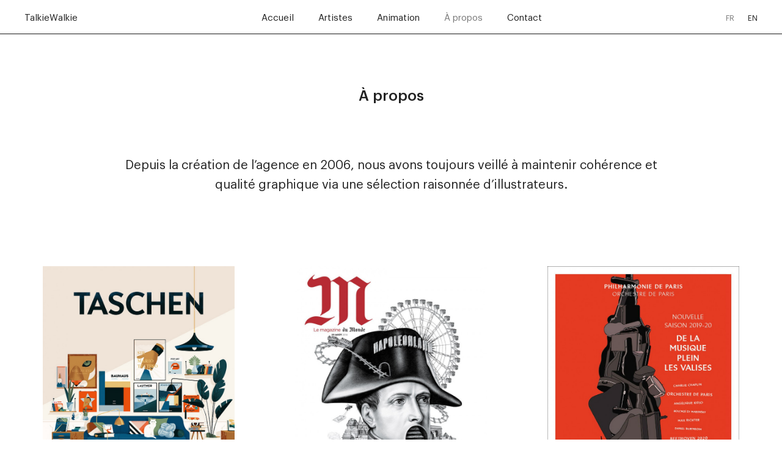

--- FILE ---
content_type: text/html; charset=UTF-8
request_url: https://talkiewalkie.tw/fr/a-propos/
body_size: 3909
content:
<!doctype html>
<!--[if lt IE 7]>      <html class="no-js lt-ie9 lt-ie8 lt-ie7" lang="fr"> <![endif]-->
<!--[if IE 7]>         <html class="no-js lt-ie9 lt-ie8" lang="fr"> <![endif]-->
<!--[if IE 8]>         <html class="no-js lt-ie9" lang="fr"> <![endif]-->
<!--[if gt IE 8]><!--> <html class="no-js" lang="fr"> <!--<![endif]--><head>
	<meta charset="utf-8">
	<meta http-equiv="X-UA-Compatible" content="IE=edge">
	<meta name="viewport" content="width=device-width, initial-scale=1, shrink-to-fit=no">
	<meta name="language" content="fr" />
	<meta name="author" content="Talkie Walkie">
	<meta name="robots" content="index, follow" />

	<link rel="home" href="https://talkiewalkie.tw/" />

	
				
					
	<title>À propos - Talkie Walkie - Agence d’illustration</title>
	<meta name="description" content="Talkie Walkie - Agence d&#039;illustration. Paris.">
	<meta name="keywords" content="talkie, walkie, paris">

	<meta property="og:title" content="À propos - Talkie Walkie - Agence d’illustration">
	<meta property="og:description" content="Talkie Walkie - Agence d&#039;illustration. Paris.">
	<meta property="og:type" content="website">
	<meta property="og:image" content="https://talkiewalkie.tw/upload/_800xAUTO_crop_center-center_90_none/TW.jpg">
	<meta name="twitter:card" content="summary">
	<meta name="twitter:title" content="À propos - Talkie Walkie - Agence d’illustration">
	<meta name="twitter:description" content="Talkie Walkie - Agence d&#039;illustration. Paris.">
	<meta name="twitter:image" content="https://talkiewalkie.tw/upload/_800xAUTO_crop_center-center_90_none/TW.jpg">
	<meta name="format-detection" content="telephone=no">

	
	<link rel="stylesheet" href="https://talkiewalkie.tw/assets/css/bootstrap-grid.min.css">
<link rel="stylesheet" href="https://talkiewalkie.tw/assets/css/flickity.css">
<link rel="stylesheet" href="https://talkiewalkie.tw/assets/css/helper.css">
<link rel="stylesheet" href="https://talkiewalkie.tw/assets/css/main.css?1392569571">
<script>
	window.Craft = {"csrfTokenName":"CRAFT_CSRF_TOKEN","csrfTokenValue":"8UByDL3Z6kbqLy0uW6mVZPqOIq3eonA_va_XR7PeykepUhRJzmM9bZ4GK074o6cDq0RqXTzZ9geYx3CYv9dDecjolHD28_4T_AMnL4AVZS4="};
	var seg1 = 'a-propos', seg2 = '', seg3 = '';
	var baseUrl = 'https://talkiewalkie.tw/', lang = 'fr';
</script>

<script src="https://talkiewalkie.tw/assets/js/jquery.min.js"></script>
<script src="https://talkiewalkie.tw/assets/js/jquery.smoothState.min.js"></script>
<script src="https://talkiewalkie.tw/assets/js/jquery.lazy.min.js"></script>
<script src="https://talkiewalkie.tw/assets/js/flickity.pkgd.min.js"></script>
<script src="https://talkiewalkie.tw/assets/js/masonry.pkgd.min.js"></script>
<script src="https://talkiewalkie.tw/assets/js/jquery.mCustomScrollbar.min.js"></script>
<script src="https://talkiewalkie.tw/assets/js/main.js?2028737160"></script></head><body class="about page page-a-propos">

		<div id="main" class="m-scene">

			<div class="top-loader"><span></span></div>

			<div id="classic">

				<div id="mobile-bar" class="h-100 d-flex d-md-none justify-content-between align-items-center">
					<a href="#" class="special-close"><span class="hide">      <svg width="24px" height="24px" viewBox="0 0 24 24" version="1.1" xmlns="http://www.w3.org/2000/svg" xmlns:xlink="http://www.w3.org/1999/xlink">
        <g stroke="none" stroke-width="1" fill="none" fill-rule="evenodd">
          <rect fill="#FFFFFF" fill-rule="nonzero" opacity="0" x="0" y="0" width="24" height="24" rx="2"></rect>
          <g transform="translate(4.000000, 4.000000)" fill="#212121" fill-rule="nonzero">
            <path d="M15.7,0.3 C15.3,-0.1 14.7,-0.1 14.3,0.3 L8,6.6 L1.7,0.3 C1.3,-0.1 0.7,-0.1 0.3,0.3 C-0.1,0.7 -0.1,1.3 0.3,1.7 L6.6,8 L0.3,14.3 C-0.1,14.7 -0.1,15.3 0.3,15.7 C0.5,15.9 0.7,16 1,16 C1.3,16 1.5,15.9 1.7,15.7 L8,9.4 L14.3,15.7 C14.5,15.9 14.8,16 15,16 C15.2,16 15.5,15.9 15.7,15.7 C16.1,15.3 16.1,14.7 15.7,14.3 L9.4,8 L15.7,1.7 C16.1,1.3 16.1,0.7 15.7,0.3 Z"></path>
          </g>
        </g>
      </svg>

    </span></a>
					<div id="burger">
						<div class="open">      <svg width="32px" height="32px" viewBox="0 0 32 32" version="1.1" xmlns="http://www.w3.org/2000/svg" xmlns:xlink="http://www.w3.org/1999/xlink">
        <g stroke="none" stroke-width="1" fill="none" fill-rule="evenodd">
          <rect fill="#FFFFFF" opacity="0" x="0" y="0" width="32" height="32"></rect>
          <g transform="translate(0.000000, 7.000000)" fill="#1A1A1A">
            <rect x="0" y="0" width="32" height="2" rx="1"></rect>
            <rect x="0" y="8" width="32" height="2" rx="1"></rect>
            <rect x="0" y="16" width="32" height="2" rx="1"></rect>
          </g>
        </g>
      </svg>
    </div>
						<div class="close">      <svg width="32px" height="32px" viewBox="0 0 32 32" version="1.1" xmlns="http://www.w3.org/2000/svg" xmlns:xlink="http://www.w3.org/1999/xlink">
        <g stroke="none" stroke-width="1" fill="none" fill-rule="evenodd">
          <rect fill="#FFFFFF" opacity="0" x="0" y="0" width="32" height="32"></rect>
            <g transform="translate(6.000000, 6.000000)" fill="#1A1A1A">
              <path d="M-2.25651754,9.05719096 L22.2565175,9.05719096 C22.7772166,9.05719096 23.1993266,9.47930094 23.1993266,10 C23.1993266,10.5206991 22.7772166,10.942809 22.2565175,10.942809 L-2.25651754,10.942809 C-2.7772166,10.942809 -3.19932658,10.5206991 -3.19932658,10 C-3.19932658,9.47930094 -2.7772166,9.05719096 -2.25651754,9.05719096 Z" transform="translate(10.000000, 10.000000) rotate(-45.000000) translate(-10.000000, -10.000000) "></path>
              <path d="M-2.25651754,9.05719096 L22.2565175,9.05719096 C22.7772166,9.05719096 23.1993266,9.47930094 23.1993266,10 C23.1993266,10.5206991 22.7772166,10.942809 22.2565175,10.942809 L-2.25651754,10.942809 C-2.7772166,10.942809 -3.19932658,10.5206991 -3.19932658,10 C-3.19932658,9.47930094 -2.7772166,9.05719096 -2.25651754,9.05719096 Z" transform="translate(10.000000, 10.000000) rotate(-135.000000) translate(-10.000000, -10.000000) "></path>
            </g>
        </g>
      </svg>

    </div>
					</div>
					<a href="#" class="special-info"><span class="hide">    <svg width="24px" height="24px" viewBox="0 0 24 24" version="1.1" xmlns="http://www.w3.org/2000/svg" xmlns:xlink="http://www.w3.org/1999/xlink">
      <g stroke="none" stroke-width="1" fill="none" fill-rule="evenodd">
        <rect fill="#FFFFFF" fill-rule="nonzero" opacity="0" x="0" y="0" width="24" height="24" rx="2"></rect>
        <g stroke-linecap="square" transform="translate(1.000000, 1.000000)">
          <circle stroke="#212121" stroke-width="2" cx="11" cy="11" r="11"></circle>
          <line x1="11" y1="10" x2="11" y2="16" stroke="#212121" stroke-width="2"></line>
          <circle fill="#212121" fill-rule="nonzero" cx="11" cy="6" r="1"></circle>
        </g>
      </g>
    </svg>

    </span></a>
				</div>

				<nav id="menu" class="anim-all anim-fast d-sm-block d-md-none">
					<div class="mobile-logo d-flex justify-content-center align-items-center">    <img src="https://talkiewalkie.tw//assets/img/talkie-walkie.png" width="158" height="22" alt="Talkie Walkie" />
  
  </div>
					<div class="scrolling">
						<div class="inner">
							<ul><li class="nav">
										<a href="https://talkiewalkie.tw/fr/" class="">Accueil</a>
									</li><li class="nav">
										<a href="https://talkiewalkie.tw/fr/artistes" class="">Artistes</a>
									</li><li class="nav">
										<a href="https://talkiewalkie.tw/fr/animation" class="">Animation</a>
									</li><li class="nav">
										<a href="https://talkiewalkie.tw/fr/a-propos" class="active">À propos</a>
									</li><li class="nav">
										<a href="https://talkiewalkie.tw/fr/contact" class="">Contact</a>
									</li><li class="sep"><span>&mdash;</span></li><li class="social"><a href="https://www.instagram.com/talkiewalkieagency/" target="_blank">Instagram</a></li><li class="social"><a href="https://www.facebook.com/talkiewalkie" target="_blank">Facebook</a></li><li class="lang"><a href="https://talkiewalkie.tw/fr/a-propos" class="active">fr</a><a href="https://talkiewalkie.tw/en/about" class="">en</a></li>
							</ul>
							<div class="copyright"><p>Tous droits réservés, 2026 ©</p></div>
						</div>
					</div>
				</nav><header class="">
	<div class="container h-100 d-flex d-md-none justify-content-center align-items-center">
		<a href="https://talkiewalkie.tw/fr/" class="mobile-logo">    <img src="https://talkiewalkie.tw//assets/img/talkie-walkie.png" width="158" height="22" alt="Talkie Walkie" />
  
  </a>
	</div>
	<div class="container h-100 d-none d-md-block">
		<div class="row h-100">
			<div class="col-12">
				<div class="d-flex justify-content-between align-items-center h-100">
					<a href="https://talkiewalkie.tw/fr/"><span>TalkieWalkie</span></a>

					<nav class="main"><a href="https://talkiewalkie.tw/fr/" class="">Accueil</a><a href="https://talkiewalkie.tw/fr/artistes" class="">Artistes</a><a href="https://talkiewalkie.tw/fr/animation" class="">Animation</a><a href="https://talkiewalkie.tw/fr/a-propos" class="active">À propos</a><a href="https://talkiewalkie.tw/fr/contact" class="">Contact</a></nav>

					<nav class="lang no-smoothState"><a href="https://talkiewalkie.tw/fr/a-propos" class="active">fr</a><a href="https://talkiewalkie.tw/en/about" class="">en</a></nav>
				</div>
			</div>
		</div>
	</div>
</header><div id="content" class="page-content scene-main scene-main--fadein">
					
	
		<div class="introduction animations-introduction">
			<div class="container">
				<div class="row align-items-center">
					<div class="col-12 text-center artist-title">
						<h1 class="section-title m-0">À propos</h1>
					</div>
				</div>
			</div>
		</div>

			<div class="main-article">
		<div class="container article">
							
				
				
					<div class="row row-text">
						<div class="d-flex justify-content-center col-md-12">
							<div class="article-text narrow">
								<p class="large" style="text-align: center">Depuis la création de l’agence en 2006, nous avons toujours veillé à maintenir cohérence et qualité graphique via une sélection raisonnée d’illustrateurs.</p>
							</div>
						</div>
					</div>

				
							
				
				
										
																						<div class="row  my-120 row-img d-none d-md-flex">
													<div class="text-center col-md-4 col-sm-12 px-4-prct">
								<img src="https://talkiewalkie.tw/assets/img/blank-1010-1300.png" class="lazy" data-src="https://talkiewalkie.tw/upload/Cruschiform/_720xAUTO_crop_center-center_90_none/cruschiform-talkie-walkie-taschen.jpg" width="720" height="927" alt="cruschiform-talkie-walkie-taschen" />
							</div>
													<div class="text-center col-md-4 col-sm-12 px-4-prct">
								<img src="https://talkiewalkie.tw/assets/img/blank-1050-1300.png" class="lazy" data-src="https://talkiewalkie.tw/upload/Jeremy-Schneider/_720xAUTO_crop_center-center_90_none/jeremy-schneider-talkie-walkie-M-cover.jpg" width="720" height="892" alt="jeremy-schneider-talkie-walkie-M-cover" />
							</div>
													<div class="text-center col-md-4 col-sm-12 px-4-prct">
								<img src="https://talkiewalkie.tw/assets/img/blank-886-1300.png" class="lazy" data-src="https://talkiewalkie.tw/upload/Jean-Michel-Tixier/_720xAUTO_crop_center-center_90_none/jean-michel-tixier-talkie-walkie-philarmonie-1.jpg" width="720" height="1057" alt="jean-michel-tixier-talkie-walkie-philarmonie-1" />
							</div>
											</div>

					<div class="row  row-img sliderMobile d-bloc d-md-none">
													<div class="item col-md-4 col-sm-12">
								<img src="https://talkiewalkie.tw/assets/img/blank-1010-1300.png" class="lazy" data-src="https://talkiewalkie.tw/upload/Cruschiform/_720xAUTO_crop_center-center_90_none/cruschiform-talkie-walkie-taschen.jpg" width="720" height="927" alt="cruschiform-talkie-walkie-taschen" />
							</div>
													<div class="item col-md-4 col-sm-12">
								<img src="https://talkiewalkie.tw/assets/img/blank-1050-1300.png" class="lazy" data-src="https://talkiewalkie.tw/upload/Jeremy-Schneider/_720xAUTO_crop_center-center_90_none/jeremy-schneider-talkie-walkie-M-cover.jpg" width="720" height="892" alt="jeremy-schneider-talkie-walkie-M-cover" />
							</div>
													<div class="item col-md-4 col-sm-12">
								<img src="https://talkiewalkie.tw/assets/img/blank-886-1300.png" class="lazy" data-src="https://talkiewalkie.tw/upload/Jean-Michel-Tixier/_720xAUTO_crop_center-center_90_none/jean-michel-tixier-talkie-walkie-philarmonie-1.jpg" width="720" height="1057" alt="jean-michel-tixier-talkie-walkie-philarmonie-1" />
							</div>
											</div>

				
							
				
				
					<div class="row row-text">
						<div class="d-flex justify-content-center col-md-12">
							<div class="article-text narrow">
								<p class="large" style="text-align: center">Cette cohérence n’empêche pas la cohabitation au sein de notre équipe d’univers forts et distincts, tout comme d’une grande variété de savoir-faire tels que l’illustration éditoriale, la typographie, la cartographie, le portrait, l’animation…</p>
							</div>
						</div>
					</div>

				
							
				
				
										
																						<div class="row  my-120 row-img d-none d-md-flex">
													<div class="text-center col-md-4 col-sm-12 px-4-prct">
								<img src="https://talkiewalkie.tw/assets/img/blank-1041-1300.png" class="lazy" data-src="https://talkiewalkie.tw/upload/Alexis-Tyrsa/_720xAUTO_crop_center-center_90_none/alexis-tyrsa-talkie-walkie-misterfreeze.jpg" width="720" height="900" alt="Alexis tyrsa talkie walkie misterfreeze" />
							</div>
													<div class="text-center col-md-4 col-sm-12 px-4-prct">
								<img src="https://talkiewalkie.tw/assets/img/blank-916-1300.png" class="lazy" data-src="https://talkiewalkie.tw/upload/Damien-Florebert-Cuypers/_720xAUTO_crop_center-center_90_none/damien-florebert-cuypers-talkie-walkie-30-JulienLabat.jpg" width="720" height="1022" alt="damien-florebert-cuypers-talkie-walkie-30-JulienLabat" />
							</div>
													<div class="text-center col-md-4 col-sm-12 px-4-prct">
								<img src="https://talkiewalkie.tw/assets/img/blank-948-1300.png" class="lazy" data-src="https://talkiewalkie.tw/upload/Playground/_720xAUTO_crop_center-center_90_none/playground-paris-talkie-walkie-airfrance-8.jpg" width="720" height="988" alt="playground-paris-talkie-walkie-airfrance-8" />
							</div>
											</div>

					<div class="row  row-img sliderMobile d-bloc d-md-none">
													<div class="item col-md-4 col-sm-12">
								<img src="https://talkiewalkie.tw/assets/img/blank-1041-1300.png" class="lazy" data-src="https://talkiewalkie.tw/upload/Alexis-Tyrsa/_720xAUTO_crop_center-center_90_none/alexis-tyrsa-talkie-walkie-misterfreeze.jpg" width="720" height="900" alt="Alexis tyrsa talkie walkie misterfreeze" />
							</div>
													<div class="item col-md-4 col-sm-12">
								<img src="https://talkiewalkie.tw/assets/img/blank-916-1300.png" class="lazy" data-src="https://talkiewalkie.tw/upload/Damien-Florebert-Cuypers/_720xAUTO_crop_center-center_90_none/damien-florebert-cuypers-talkie-walkie-30-JulienLabat.jpg" width="720" height="1022" alt="damien-florebert-cuypers-talkie-walkie-30-JulienLabat" />
							</div>
													<div class="item col-md-4 col-sm-12">
								<img src="https://talkiewalkie.tw/assets/img/blank-948-1300.png" class="lazy" data-src="https://talkiewalkie.tw/upload/Playground/_720xAUTO_crop_center-center_90_none/playground-paris-talkie-walkie-airfrance-8.jpg" width="720" height="988" alt="playground-paris-talkie-walkie-airfrance-8" />
							</div>
											</div>

				
							
				
				
					<div class="row row-text">
						<div class="d-flex justify-content-center col-md-12">
							<div class="article-text narrow">
								<p class="large" style="text-align: center">Notre démarche et notre expérience nous permettent ainsi de proposer des solutions créatives variées et pertinentes à nos clients, basées sur une relation de qualité avec nos artistes, qu’ils soient reconnus ou émergents.</p>
							</div>
						</div>
					</div>

				
							
				
				
										
																						<div class="row  my-120 row-img d-none d-md-flex">
													<div class="text-center col-md-4 col-sm-12 px-4-prct">
								<img src="https://talkiewalkie.tw/assets/img/blank-1030-1300.png" class="lazy" data-src="https://talkiewalkie.tw/upload/Bruno-Mangyoku/_720xAUTO_crop_center-center_90_none/bruno-mangyoku-talkie-walkie-180.jpg" width="720" height="909" alt="bruno-mangyoku-talkie-walkie-180" />
							</div>
													<div class="text-center col-md-4 col-sm-12 px-4-prct">
								<img src="https://talkiewalkie.tw/assets/img/blank-1300-1300.png" class="lazy" data-src="https://talkiewalkie.tw/upload/Antoine-Corbineau/_720xAUTO_crop_center-center_90_none/antoine-corbineau-talkie-walkie-Hermes.jpg" width="720" height="720" alt="antoine-corbineau-talkie-walkie-Hermes" />
							</div>
													<div class="text-center col-md-4 col-sm-12 px-4-prct">
								<img src="https://talkiewalkie.tw/assets/img/blank-965-1300.png" class="lazy" data-src="https://talkiewalkie.tw/upload/Laurent-Duvoux/_720xAUTO_crop_center-center_90_none/laurent-duvoux-talkie-walkie-wttj.jpg" width="720" height="970" alt="laurent-duvoux-talkie-walkie-wttj" />
							</div>
											</div>

					<div class="row  row-img sliderMobile d-bloc d-md-none">
													<div class="item col-md-4 col-sm-12">
								<img src="https://talkiewalkie.tw/assets/img/blank-1030-1300.png" class="lazy" data-src="https://talkiewalkie.tw/upload/Bruno-Mangyoku/_720xAUTO_crop_center-center_90_none/bruno-mangyoku-talkie-walkie-180.jpg" width="720" height="909" alt="bruno-mangyoku-talkie-walkie-180" />
							</div>
													<div class="item col-md-4 col-sm-12">
								<img src="https://talkiewalkie.tw/assets/img/blank-1300-1300.png" class="lazy" data-src="https://talkiewalkie.tw/upload/Antoine-Corbineau/_720xAUTO_crop_center-center_90_none/antoine-corbineau-talkie-walkie-Hermes.jpg" width="720" height="720" alt="antoine-corbineau-talkie-walkie-Hermes" />
							</div>
													<div class="item col-md-4 col-sm-12">
								<img src="https://talkiewalkie.tw/assets/img/blank-965-1300.png" class="lazy" data-src="https://talkiewalkie.tw/upload/Laurent-Duvoux/_720xAUTO_crop_center-center_90_none/laurent-duvoux-talkie-walkie-wttj.jpg" width="720" height="970" alt="laurent-duvoux-talkie-walkie-wttj" />
							</div>
											</div>

				
							
				
				
					<div class="row row-text">
						<div class="d-flex justify-content-center col-md-12">
							<div class="article-text narrow">
								<p class="large" style="text-align: center">Nous avons bâti un réseau de clients fidèles, parmi lesquels : Arte, BETC, Colette, Eurostar, Havas, Hermès, H5, JP Gaultier, Kenzo, Le Bon Marché, Le Centre Pompidou, Mairie de Paris, Marcel, Mc Cann, Netflix, Nike, Ogilvy, Orange, Perrier, Publicis, Redbull, Reebok, Swatch, TBWA, Uniqlo, W&amp;Cie…</p>
<p class="large" style="text-align: center">Nous serions ravis de vous voir les rejoindre.</p>
							</div>
						</div>
					</div>

				
							
				
				
										
																						<div class="row  my-120 row-img d-none d-md-flex">
													<div class="text-center col-md-4 col-sm-12 px-4-prct">
								<img src="https://talkiewalkie.tw/assets/img/blank-807-1300.png" class="lazy" data-src="https://talkiewalkie.tw/upload/Kim-Roselier/_720xAUTO_crop_center-center_90_none/kim-roselier-talkie-walkie-eurostar.jpg" width="720" height="1160" alt="kim-roselier-talkie-walkie-eurostar" />
							</div>
													<div class="text-center col-md-4 col-sm-12 px-4-prct">
								<img src="https://talkiewalkie.tw/assets/img/blank-919-1300.png" class="lazy" data-src="https://talkiewalkie.tw/upload/Jean-André/_720xAUTO_crop_center-center_90_none/jean-andre-talkie-walkie-tattoo-1-b.jpg" width="720" height="1019" alt="jean-andre-talkie-walkie-tattoo-1-b" />
							</div>
													<div class="text-center col-md-4 col-sm-12 px-4-prct">
								<img src="https://talkiewalkie.tw/assets/img/blank-918-1300.png" class="lazy" data-src="https://talkiewalkie.tw/upload/Stefan-Glerum/_720xAUTO_crop_center-center_90_none/stefan-glerum-talkie-walkie-tapei.jpg" width="720" height="1020" alt="stefan-glerum-talkie-walkie-tapei" />
							</div>
											</div>

					<div class="row  row-img sliderMobile d-bloc d-md-none">
													<div class="item col-md-4 col-sm-12">
								<img src="https://talkiewalkie.tw/assets/img/blank-807-1300.png" class="lazy" data-src="https://talkiewalkie.tw/upload/Kim-Roselier/_720xAUTO_crop_center-center_90_none/kim-roselier-talkie-walkie-eurostar.jpg" width="720" height="1160" alt="kim-roselier-talkie-walkie-eurostar" />
							</div>
													<div class="item col-md-4 col-sm-12">
								<img src="https://talkiewalkie.tw/assets/img/blank-919-1300.png" class="lazy" data-src="https://talkiewalkie.tw/upload/Jean-André/_720xAUTO_crop_center-center_90_none/jean-andre-talkie-walkie-tattoo-1-b.jpg" width="720" height="1019" alt="jean-andre-talkie-walkie-tattoo-1-b" />
							</div>
													<div class="item col-md-4 col-sm-12">
								<img src="https://talkiewalkie.tw/assets/img/blank-918-1300.png" class="lazy" data-src="https://talkiewalkie.tw/upload/Stefan-Glerum/_720xAUTO_crop_center-center_90_none/stefan-glerum-talkie-walkie-tapei.jpg" width="720" height="1020" alt="stefan-glerum-talkie-walkie-tapei" />
							</div>
											</div>

				
					</div>
	</div>
	
	
				</div>

				<footer><div class="container">
						<div class="row line-1">
							<div class="col-md-4">
								<p>TalkieWalkie<br />40, rue Damrémont 75018 Paris<br /><a href="mailto:contact@talkiewalkie.tw">contact@talkiewalkie.tw</a></p>
							</div>
							<div class="col-md-4 d-flex justify-content-center align-items-center">    <img src="https://talkiewalkie.tw//assets/img/talkie-walkie.png" width="269" height="37" alt="Talkie Walkie" />
  
  </div>
							<div class="col-md-4 d-flex justify-content-end"><div class="footer-newsletter">
	<form id="fMailchimp" class="validate" action="https://talkiewalkie.us3.list-manage.com/subscribe/post-json?u=53989474ef5cb956997e0eb5a&id=be12f774e8&c=?" method="get">
		<div class="mc4wp-form-fields">
			<input type="email" name="EMAIL" placeholder="S&#039;inscrire à la newsletter" required>
			<input type="submit" value="▶︎" class="no-smoothState">
		</div>
		<div class="response-ok hide">OK</div>
		<div class="response-ko hide">KO</div>
	</form>
</div></div>
						</div>
						<div class="row line-2">
							<div class="col-md-4">
								<div>Suivez nous : <a href="https://www.instagram.com/talkiewalkieagency/" target="_blank">Instagram</a>&nbsp;<a href="https://www.facebook.com/talkiewalkie" target="_blank">Facebook</a>&nbsp;</div>
							</div>
							<div class="col-md-4 d-flex justify-content-center">
								<p>Agence d’illustration - Agent d’illustrateurs</p>
							</div>
							<div class="col-md-4 d-flex justify-content-end">
								<p>Tous droits réservés, 2026 ©</p>
							</div>
						</div>
					</div>
				</footer>

			</div>

			<div id="zoom" class="">
									<a href="https://talkiewalkie.tw/fr" class="zoom-close">      <svg width="24px" height="24px" viewBox="0 0 24 24" version="1.1" xmlns="http://www.w3.org/2000/svg" xmlns:xlink="http://www.w3.org/1999/xlink">
        <g stroke="none" stroke-width="1" fill="none" fill-rule="evenodd">
          <rect fill="#FFFFFF" fill-rule="nonzero" opacity="0" x="0" y="0" width="24" height="24" rx="2"></rect>
          <g transform="translate(4.000000, 4.000000)" fill="#212121" fill-rule="nonzero">
            <path d="M15.7,0.3 C15.3,-0.1 14.7,-0.1 14.3,0.3 L8,6.6 L1.7,0.3 C1.3,-0.1 0.7,-0.1 0.3,0.3 C-0.1,0.7 -0.1,1.3 0.3,1.7 L6.6,8 L0.3,14.3 C-0.1,14.7 -0.1,15.3 0.3,15.7 C0.5,15.9 0.7,16 1,16 C1.3,16 1.5,15.9 1.7,15.7 L8,9.4 L14.3,15.7 C14.5,15.9 14.8,16 15,16 C15.2,16 15.5,15.9 15.7,15.7 C16.1,15.3 16.1,14.7 15.7,14.3 L9.4,8 L15.7,1.7 C16.1,1.3 16.1,0.7 15.7,0.3 Z"></path>
          </g>
        </g>
      </svg>

    </a>
								
							</div>

		</div>
	</body>
</html>

--- FILE ---
content_type: text/css
request_url: https://talkiewalkie.tw/assets/css/helper.css
body_size: 2818
content:
/* RESET */
html,body,div,span,applet,object,iframe,h1,h2,h3,h4,h5,h6,p,blockquote,pre,a,abbr,acronym,address,big,cite,code,del,dfn,em,img,ins,kbd,q,s,samp,small,strike,strong,sub,sup,tt,var,b,u,i,center,dl,dt,dd,ol,ul,li,fieldset,form,label,legend,table,caption,tbody,tfoot,thead,tr,th,td,article,aside,canvas,details,embed,figure,figcaption,footer,header,hgroup,menu,nav,output,ruby,section,summary,time,mark,audio,video{margin:0;padding:0;border:0;font-size:100%;font:inherit;vertical-align:baseline;}
article,aside,details,figcaption,figure,footer,header,hgroup,menu,nav,section{display:block;}
body{line-height:1;}
ol,ul{list-style:none;}
blockquote,q{quotes:none;}
blockquote:before,blockquote:after,q:before,q:after{content:'';content:none;}
table{border-collapse:collapse;border-spacing:0;}
a{text-decoration:none;}

.clearfix::before, .clearfix::after { content:" "; display:table; }
.clearfix::after { clear:both; }

.hide, .hidden { display:none !important; }
ul.inline > li { display:inline; }
.inline-block { display:inline-block; }

.text-left { text-align:left; }
.text-right { text-align:right; }
.text-center { text-align:center; }
.text-justify { text-align:justify; }
.text-nowrap { white-space:nowrap; }
.text-lowercase { text-transform:lowercase; }
.text-uppercase { text-transform:uppercase; }
.text-capitalize { text-transform:capitalize; }
.text-aa { -webkit-font-smoothing:antialiased; font-smoothing:antialiased; text-rendering:optimizeLegibility; }

.bg-cover { background-repeat:no-repeat; background-position:center center; background-size:cover; }
.bg-contain { background-repeat:no-repeat; background-position:center center; background-size:contain; }

.rel { position:relative; }
.abs-right { position:absolute; right:0; }
.abs-left { position:absolute; left:0; }

.underline { text-decoration: underline; }

/* MARGIN / PADDING */
.bl-0{border-left:0!important;}.br-0{border-right:0!important;}.bt-0{border-top:0!important;}.bb-0{border-bottom:0!important;}.bx-0{border-left:0!important;border-right:0!important;}.by-0{border-top:0!important;border-bottom:0!important;}
.p-0{padding:0px!important;}.p-10{padding:10px!important;}.p-20{padding:20px!important;}.p-30{padding:30px!important;}.p-40{padding:40px!important;}.p-50{padding:50px!important;}.p-60{padding:60px!important;}.p-70{padding:70px!important;}.p-80{padding:80px!important;}.p-90{padding:90px!important;}.p-100{padding:100px!important;}.pt-0{padding-top:0px!important;}.pt-10{padding-top:10px!important;}.pt-20{padding-top:20px!important;}.pt-30{padding-top:30px!important;}.pt-40{padding-top:40px!important;}.pt-50{padding-top:50px!important;}.pt-60{padding-top:60px!important;}.pt-70{padding-top:70px!important;}.pt-80{padding-top:80px!important;}.pt-90{padding-top:90px!important;}.pt-100{padding-top:100px!important;}.pb-0{padding-bottom:0px!important;}.pb-10{padding-bottom:10px!important;}.pb-20{padding-bottom:20px!important;}.pb-30{padding-bottom:30px!important;}.pb-40{padding-bottom:40px!important;}.pb-50{padding-bottom:50px!important;}.pb-60{padding-bottom:60px!important;}.pb-70{padding-bottom:70px!important;}.pb-80{padding-bottom:80px!important;}.pb-90{padding-bottom:90px!important;}.pb-100{padding-bottom:100px!important;}.pl-0{padding-left:0px!important;}.pl-10{padding-left:10px!important;}.pl-20{padding-left:20px!important;}.pl-30{padding-left:30px!important;}.pl-40{padding-left:40px!important;}.pl-50{padding-left:50px!important;}.pl-60{padding-left:60px!important;}.pl-70{padding-left:70px!important;}.pl-80{padding-left:80px!important;}.pl-90{padding-left:90px!important;}.pl-100{padding-left:100px!important;}.pr-0{padding-right:0px!important;}.pr-10{padding-right:10px!important;}.pr-20{padding-right:20px!important;}.pr-30{padding-right:30px!important;}.pr-40{padding-right:40px!important;}.pr-50{padding-right:50px!important;}.pr-60{padding-right:60px!important;}.pr-70{padding-right:70px!important;}.pr-80{padding-right:80px!important;}.pr-90{padding-right:90px!important;}.pr-100{padding-right:100px!important;}.px-0{padding-right:0px!important;padding-left:0px!important;}.px-10{padding-right:10px!important;padding-left:10px!important;}.px-20{padding-right:20px!important;padding-left:20px!important;}.px-30{padding-right:30px!important;padding-left:30px!important;}.px-40{padding-right:40px!important;padding-left:40px!important;}.px-50{padding-right:50px!important;padding-left:50px!important;}.px-60{padding-right:60px!important;padding-left:60px!important;}.px-70{padding-right:70px!important;padding-left:70px!important;}.px-80{padding-right:80px!important;padding-left:80px!important;}.px-90{padding-right:90px!important;padding-left:90px!important;}.px-100{padding-right:100px!important;padding-left:100px!important;}.py-0{padding-top:0px!important;padding-bottom:0px!important;}.py-10{padding-top:10px!important;padding-bottom:10px!important;}.py-20{padding-top:20px!important;padding-bottom:20px!important;}.py-30{padding-top:30px!important;padding-bottom:30px!important;}.py-40{padding-top:40px!important;padding-bottom:40px!important;}.py-50{padding-top:50px!important;padding-bottom:50px!important;}.py-60{padding-top:60px!important;padding-bottom:60px!important;}.py-70{padding-top:70px!important;padding-bottom:70px!important;}.py-80{padding-top:80px!important;padding-bottom:80px!important;}.py-90{padding-top:90px!important;padding-bottom:90px!important;}.py-100{padding-top:100px!important;padding-bottom:100px!important;}
.m-0{margin:0px!important;}.m-10{margin:10px!important;}.m-20{margin:20px!important;}.m-30{margin:30px!important;}.m-40{margin:40px!important;}.m-50{margin:50px!important;}.m-60{margin:60px!important;}.m-70{margin:70px!important;}.m-80{margin:80px!important;}.m-90{margin:90px!important;}.m-100{margin:100px!important;}.mt-0{margin-top:0px!important;}.mt-10{margin-top:10px!important;}.mt-20{margin-top:20px!important;}.mt-30{margin-top:30px!important;}.mt-40{margin-top:40px!important;}.mt-50{margin-top:50px!important;}.mt-60{margin-top:60px!important;}.mt-70{margin-top:70px!important;}.mt-80{margin-top:80px!important;}.mt-90{margin-top:90px!important;}.mt-100{margin-top:100px!important;}.mb-0{margin-bottom:0px!important;}.mb-10{margin-bottom:10px!important;}.mb-20{margin-bottom:20px!important;}.mb-30{margin-bottom:30px!important;}.mb-40{margin-bottom:40px!important;}.mb-50{margin-bottom:50px!important;}.mb-60{margin-bottom:60px!important;}.mb-70{margin-bottom:70px!important;}.mb-80{margin-bottom:80px!important;}.mb-90{margin-bottom:90px!important;}.mb-100{margin-bottom:100px!important;}.ml-0{margin-left:0px!important;}.ml-10{margin-left:10px!important;}.ml-20{margin-left:20px!important;}.ml-30{margin-left:30px!important;}.ml-40{margin-left:40px!important;}.ml-50{margin-left:50px!important;}.ml-60{margin-left:60px!important;}.ml-70{margin-left:70px!important;}.ml-80{margin-left:80px!important;}.ml-90{margin-left:90px!important;}.ml-100{margin-left:100px!important;}.mr-0{margin-right:0px!important;}.mr-10{margin-right:10px!important;}.mr-20{margin-right:20px!important;}.mr-30{margin-right:30px!important;}.mr-40{margin-right:40px!important;}.mr-50{margin-right:50px!important;}.mr-60{margin-right:60px!important;}.mr-70{margin-right:70px!important;}.mr-80{margin-right:80px!important;}.mr-90{margin-right:90px!important;}.mr-100{margin-right:100px!important;}.mx-0{margin-right:0px!important;margin-left:0px!important;}.mx-10{margin-right:10px!important;margin-left:10px!important;}.mx-20{margin-right:20px!important;margin-left:20px!important;}.mx-30{margin-right:30px!important;margin-left:30px!important;}.mx-40{margin-right:40px!important;margin-left:40px!important;}.mx-50{margin-right:50px!important;margin-left:50px!important;}.mx-60{margin-right:60px!important;margin-left:60px!important;}.mx-70{margin-right:70px!important;margin-left:70px!important;}.mx-80{margin-right:80px!important;margin-left:80px!important;}.mx-90{margin-right:90px!important;margin-left:90px!important;}.mx-100{margin-right:100px!important;margin-left:100px!important;}.my-0{margin-top:0px!important;margin-bottom:0px!important;}.my-10{margin-top:10px!important;margin-bottom:10px!important;}.my-20{margin-top:20px!important;margin-bottom:20px!important;}.my-30{margin-top:30px!important;margin-bottom:30px!important;}.my-40{margin-top:40px!important;margin-bottom:40px!important;}.my-50{margin-top:50px!important;margin-bottom:50px!important;}.my-60{margin-top:60px!important;margin-bottom:60px!important;}.my-70{margin-top:70px!important;margin-bottom:70px!important;}.my-80{margin-top:80px!important;margin-bottom:80px!important;}.my-90{margin-top:90px!important;margin-bottom:90px!important;}.my-100{margin-top:100px!important;margin-bottom:100px!important;}
.m-auto{margin:auto;}.mx-auto{margin-left:auto;margin-right:auto;}.my-auto{margin-top:auto;margin-bottom:auto;}

.mb-64{margin-bottom:64px!important;}
.my-24{margin-top:24px!important;margin-bottom:24px!important;}
.my-120{margin-top:120px!important;margin-bottom:120px!important;}

.px-1-prct{padding-right:1%!important;padding-left:1%!important;}
.px-2-prct{padding-right:2%!important;padding-left:2%!important;}
.px-3-prct{padding-right:3%!important;padding-left:3%!important;}
.px-4-prct{padding-right:4%!important;padding-left:4%!important;}
.px-5-prct{padding-right:5%!important;padding-left:5%!important;}

/*.m-0{margin:0!important}.mt-0,.my-0{margin-top:0!important}.mr-0,.mx-0{margin-right:0!important}.mb-0,.my-0{margin-bottom:0!important}.ml-0,.mx-0{margin-left:0!important} .m-1{margin:1.2rem!important}.mt-1,.my-1{margin-top:1.2rem!important}.mr-1,.mx-1{margin-right:1.2rem!important}.mb-1,.my-1{margin-bottom:1.2rem!important}.ml-1,.mx-1{margin-left:1.2rem!important} .m-2{margin:2.4rem!important}.mt-2,.my-2{margin-top:2.4rem!important}.mr-2,.mx-2{margin-right:2.4rem!important}.mb-2,.my-2{margin-bottom:2.4rem!important}.ml-2,.mx-2{margin-left:2.4rem!important} .m-3{margin:3.6rem!important}.mt-3,.my-3{margin-top:3.6rem!important}.mr-3,.mx-3{margin-right:3.6rem!important}.mb-3,.my-3{margin-bottom:3.6rem!important}.ml-3,.mx-3{margin-left:3.6rem!important} .m-4{margin:4.8rem!important}.mt-4,.my-4{margin-top:4.8rem!important}.mr-4,.mx-4{margin-right:4.8rem!important}.mb-4,.my-4{margin-bottom:4.8rem!important}.ml-4,.mx-4{margin-left:4.8rem!important} .m-5{margin:6rem!important}.mt-5,.my-5{margin-top:6rem!important}.mr-5,.mx-5{margin-right:6rem!important}.mb-5,.my-5{margin-bottom:6rem!important}.ml-5,.mx-5{margin-left:6rem!important} .m-6{margin:7.2rem!important}.mt-6,.my-6{margin-top:7.2rem!important}.mr-6,.mx-6{margin-right:7.2rem!important}.mb-6,.my-6{margin-bottom:7.2rem!important}.ml-6,.mx-6{margin-left:7.2rem!important} .m-7{margin:8.4rem!important}.mt-7,.my-7{margin-top:8.4rem!important}.mr-7,.mx-7{margin-right:8.4rem!important}.mb-7,.my-7{margin-bottom:8.4rem!important}.ml-7,.mx-7{margin-left:8.4rem!important} .m-8{margin:9.6rem!important}.mt-8,.my-8{margin-top:9.6rem!important}.mr-8,.mx-8{margin-right:9.6rem!important}.mb-8,.my-8{margin-bottom:9.6rem!important}.ml-8,.mx-8{margin-left:9.6rem!important} .m-9{margin:10.8rem!important}.mt-9,.my-9{margin-top:10.8rem!important}.mr-9,.mx-9{margin-right:10.8rem!important}.mb-9,.my-9{margin-bottom:10.8rem!important}.ml-9,.mx-9{margin-left:10.8rem!important} .m-10{margin:12rem!important}.mt-10,.my-10{margin-top:12rem!important}.mr-10,.mx-10{margin-right:12rem!important}.mb-10,.my-10{margin-bottom:12rem!important}.ml-10,.mx-10{margin-left:12rem!important}
.p-0{padding:0!important}.pt-0,.py-0{padding-top:0!important}.pr-0,.px-0{padding-right:0!important}.pb-0,.py-0{padding-bottom:0!important}.pl-0,.px-0{padding-left:0!important} .p-1{padding:1.2rem!important}.pt-1,.py-1{padding-top:1.2rem!important}.pr-1,.px-1{padding-right:1.2rem!important}.pb-1,.py-1{padding-bottom:1.2rem!important}.pl-1,.px-1{padding-left:1.2rem!important} .p-2{padding:2.4rem!important}.pt-2,.py-2{padding-top:2.4rem!important}.pr-2,.px-2{padding-right:2.4rem!important}.pb-2,.py-2{padding-bottom:2.4rem!important}.pl-2,.px-2{padding-left:2.4rem!important} .p-3{padding:3.6rem!important}.pt-3,.py-3{padding-top:3.6rem!important}.pr-3,.px-3{padding-right:3.6rem!important}.pb-3,.py-3{padding-bottom:3.6rem!important}.pl-3,.px-3{padding-left:3.6rem!important} .p-4{padding:4.8rem!important}.pt-4,.py-4{padding-top:4.8rem!important}.pr-4,.px-4{padding-right:4.8rem!important}.pb-4,.py-4{padding-bottom:4.8rem!important}.pl-4,.px-4{padding-left:4.8rem!important} .p-5{padding:6rem!important}.pt-5,.py-5{padding-top:6rem!important}.pr-5,.px-5{padding-right:6rem!important}.pb-5,.py-5{padding-bottom:6rem!important}.pl-5,.px-5{padding-left:6rem!important} .p-6{padding:7.2rem!important}.pt-6,.py-6{padding-top:7.2rem!important}.pr-6,.px-6{padding-right:7.2rem!important}.pb-6,.py-6{padding-bottom:7.2rem!important}.pl-6,.px-6{padding-left:7.2rem!important} .p-7{padding:8.4rem!important}.pt-7,.py-7{padding-top:8.4rem!important}.pr-7,.px-7{padding-right:8.4rem!important}.pb-7,.py-7{padding-bottom:8.4rem!important}.pl-7,.px-7{padding-left:8.4rem!important} .p-8{padding:9.6rem!important}.pt-8,.py-8{padding-top:9.6rem!important}.pr-8,.px-8{padding-right:9.6rem!important}.pb-8,.py-8{padding-bottom:9.6rem!important}.pl-8,.px-8{padding-left:9.6rem!important} .p-9{padding:10.8rem!important}.pt-9,.py-9{padding-top:10.8rem!important}.pr-9,.px-9{padding-right:10.8rem!important}.pb-9,.py-9{padding-bottom:10.8rem!important}.pl-9,.px-9{padding-left:10.8rem!important} .p-10{padding:12rem!important}.pt-10,.py-10{padding-top:12rem!important}.pr-10,.px-10{padding-right:12rem!important}.pb-10,.py-10{padding-bottom:12rem!important}.pl-10,.px-10{padding-left:12rem!important}
.mn-0{margin:-0!important}.mnt-0,.mny-0{margin-top:-0!important}.mnr-0,.mnx-0{margin-right:-0!important}.mnb-0,.mny-0{margin-bottom:-0!important}.mnl-0,.mnx-0{margin-left:-0!important} .mn-1{margin:-1.2rem!important}.mnt-1,.mny-1{margin-top:-1.2rem!important}.mnr-1,.mnx-1{margin-right:-1.2rem!important}.mnb-1,.mny-1{margin-bottom:-1.2rem!important}.mnl-1,.mnx-1{margin-left:-1.2rem!important} .mn-2{margin:-2.4rem!important}.mnt-2,.mny-2{margin-top:-2.4rem!important}.mnr-2,.mnx-2{margin-right:-2.4rem!important}.mnb-2,.mny-2{margin-bottom:-2.4rem!important}.mnl-2,.mnx-2{margin-left:-2.4rem!important} .mn-3{margin:-3.6rem!important}.mnt-3,.mny-3{margin-top:-3.6rem!important}.mnr-3,.mnx-3{margin-right:-3.6rem!important}.mnb-3,.mny-3{margin-bottom:-3.6rem!important}.mnl-3,.mnx-3{margin-left:-3.6rem!important} .mn-4{margin:-4.8rem!important}.mnt-4,.mny-4{margin-top:-4.8rem!important}.mnr-4,.mnx-4{margin-right:-4.8rem!important}.mnb-4,.mny-4{margin-bottom:-4.8rem!important}.mnl-4,.mnx-4{margin-left:-4.8rem!important} .mn-5{margin:-6rem!important}.mnt-5,.mny-5{margin-top:-6rem!important}.mnr-5,.mnx-5{margin-right:-6rem!important}.mnb-5,.mny-5{margin-bottom:-6rem!important}.mnl-5,.mnx-5{margin-left:-6rem!important} .mn-6{margin:-7.2rem!important}.mnt-6,.mny-6{margin-top:-7.2rem!important}.mnr-6,.mnx-6{margin-right:-7.2rem!important}.mnb-6,.mny-6{margin-bottom:-7.2rem!important}.mnl-6,.mnx-6{margin-left:-7.2rem!important} .mn-7{margin:-8.4rem!important}.mnt-7,.mny-7{margin-top:-8.4rem!important}.mnr-7,.mnx-7{margin-right:-8.4rem!important}.mnb-7,.mny-7{margin-bottom:-8.4rem!important}.mnl-7,.mnx-7{margin-left:-8.4rem!important} .mn-8{margin:-9.6rem!important}.mnt-8,.mny-8{margin-top:-9.6rem!important}.mnr-8,.mnx-8{margin-right:-9.6rem!important}.mnb-8,.mny-8{margin-bottom:-9.6rem!important}.mnl-8,.mnx-8{margin-left:-9.6rem!important} .mn-9{margin:-10.8rem!important}.mnt-9,.mny-9{margin-top:-10.8rem!important}.mnr-9,.mnx-9{margin-right:-10.8rem!important}.mnb-9,.mny-9{margin-bottom:-10.8rem!important}.mnl-9,.mnx-9{margin-left:-10.8rem!important} .mn-10{margin:-12rem!important}.mnt-10,.mny-10{margin-top:-12rem!important}.mnr-10,.mnx-10{margin-right:-12rem!important}.mnb-10,.mny-10{margin-bottom:-12rem!important}.mnl-10,.mnx-10{margin-left:-12rem!important}*/

.p-24{padding:24px!important;}.pt-24{padding-top:24px!important;}.pb-24{padding-bottom:24px!important;}.pl-24{padding-left:24px!important;}.pr-24{padding-right:24px!important;}.px-24{padding-left:24px!important;padding-right:24px!important;}.py-24{padding-top:24px!important;padding-bottom:24px!important;}

/* WIDTH / HEIGHT */
.fullscreen { height: 100vh; }
.h-100 { height:100%; }
.w-100 { width: 100%; }

.op50{opacity:.5}

/* ANIMATION */
.anim-opacity {-webkit-transition:opacity .25s ease-out; -moz-transition:opacity .25s ease-out; -ms-transition:opacity .25s ease-out; -o-transition:opacity .25s ease-out; transition:opacity .25s ease-out;}
.anim-background {-webkit-transition:background .25s ease-out; -moz-transition:background .25s ease-out; -ms-transition:background .25s ease-out; -o-transition:background .25s ease-out; transition:background .25s ease-out;}
.anim-top {-webkit-transition:top .25s ease-out;-moz-transition:top .25s ease-out;-ms-transition:top .25s ease-out;-o-transition:top .25s ease-out;transition:top .25s ease-out;}
.anim-bottom {-webkit-transition:bottom .25s ease-out;-moz-transition:bottom .25s ease-out;-ms-transition:bottom .25s ease-out;-o-transition:bottom .25s ease-out;transition:bottom .25s ease-out;}
.anim-right {-webkit-transition:right .25s ease-out;-moz-transition:right .25s ease-out;-ms-transition:right .25s ease-out;-o-transition:right .25s ease-out;transition:right .25s ease-out;}
.anim-left {-webkit-transition:left .25s ease-out;-moz-transition:left .25s ease-out;-ms-transition:left .25s ease-out;-o-transition:left .25s ease-out;transition:left .25s ease-out;}
.anim-color {-webkit-transition:color .25s ease-out;-moz-transition:color .25s ease-out;-ms-transition:color .25s ease-out;-o-transition:color .25s ease-out;transition:color .25s ease-out;}
.anim-width {-webkit-transition:width .25s ease-out;-moz-transition:width .25s ease-out;-ms-transition:width .25s ease-out;-o-transition:width .25s ease-out;transition:width .25s ease-out;}
.anim-all {-webkit-transition:all .25s ease-out;-moz-transition:all .25s ease-out;-ms-transition:all .25s ease-out;-o-transition:all .25s ease-out;transition:all .25s ease-out;}

.anim-fast {-webkit-transition-duration:.15s;-moz-transition-duration:.15s;-ms-transition-duration:.15s;-o-transition-duration:.15s;transition-duration:.15s;}
.anim-slow {-webkit-transition-duration:.5s;-moz-transition-duration:.5s;-ms-transition-duration:.5s;-o-transition-duration:.5s;transition-duration:.5s;}

/* TRANSFORM */
.decal-transform-x {-webkit-transform:translate(-50%,0);-moz-transform:translate3d(-50%,0,0);-ms-transform:translate3d(-50%,0,0);-o-transform:translate3d(-50%,0,0);transform:translate(-50%,0);}
.decal-transform-y {-webkit-transform:translate(0,-50%);-moz-transform:translate3d(0,-50%,0);-ms-transform:translate3d(0,-50%,0);-o-transform:translate3d(0,-50%,0);transform:translate(0,-50%);}
.decal-transform-xy {-webkit-transform:translate(-50%,-50%);-moz-transform:translate3d(-50%,-50%,0);-ms-transform:translate3d(-50%,-50%,0);-o-transform:translate3d(-50%,-50%,0);transform:translate(-50%,-50%);}

--- FILE ---
content_type: text/css
request_url: https://talkiewalkie.tw/assets/css/main.css?1392569571
body_size: 6354
content:
@charset "UTF-8";

@font-face{font-family:Graphik;src:url(../fonts/Graphik-Light.eot);src:url(../fonts/Graphik-Light.eot?#iefix) format('embedded-opentype'),url(../fonts/Graphik-Light.woff2) format('woff2'),url(../fonts/Graphik-Light.woff) format('woff'),url(../fonts/Graphik-Light.ttf) format('truetype'),url(../fonts/Graphik-Light.svg#Graphik-Light) format('svg');font-weight:300;font-style:normal;font-display:swap}
@font-face{font-family:Graphik;src:url(../fonts/Graphik-Regular.eot);src:url(../fonts/Graphik-Regular.eot?#iefix) format('embedded-opentype'),url(../fonts/Graphik-Regular.woff2) format('woff2'),url(../fonts/Graphik-Regular.woff) format('woff'),url(../fonts/Graphik-Regular.ttf) format('truetype'),url(../fonts/Graphik-Regular.svg#Graphik-Regular) format('svg');font-weight:400;font-style:normal;font-display:swap}
@font-face{font-family:Graphik;src:url(../fonts/Graphik-Medium.eot);src:url(../fonts/Graphik-Medium.eot?#iefix) format('embedded-opentype'),url(../fonts/Graphik-Medium.woff2) format('woff2'),url(../fonts/Graphik-Medium.woff) format('woff'),url(../fonts/Graphik-Medium.ttf) format('truetype'),url(../fonts/Graphik-Medium.svg#Graphik-Medium) format('svg');font-weight:500;font-style:normal;font-display:swap}
@font-face{font-family:Graphik;src:url(../fonts/Graphik-Semibold.eot);src:url(../fonts/Graphik-Semibold.eot?#iefix) format('embedded-opentype'),url(../fonts/Graphik-Semibold.woff2) format('woff2'),url(../fonts/Graphik-Semibold.woff) format('woff'),url(../fonts/Graphik-Semibold.ttf) format('truetype'),url(../fonts/Graphik-Semibold.svg#Graphik-Semibold) format('svg');font-weight:600;font-style:normal;font-display:swap}

:root {
	--main-font: 'Graphik', sans-serif;
	--black-color: rgba(0,0,0,.87);
	--border-color: #1a1a1a;
}

/* MAIN */
html {
	box-sizing: border-box;
  font-size: 15px;
	font-family: var(--font-main);
	font-weight: 400;
	-ms-text-size-adjust: 100%;
	-webkit-text-size-adjust: 100%;
	min-height: 100%;
}
body {
	font-family: var(--main-font);
  line-height: 1.4;
  letter-spacing: 0;
  color: var(--black-color);
	background: #FFF;
	opacity: 1;
}
body.block, body.is-zoom {
	overflow: hidden;
}

#content.decal {
	margin-top: 56px;
}

/* CUSTOM BOOTSTRAP */
.container, .container-fluid {
	padding-right: 40px;
	padding-left: 40px;
}
.row {
	margin-right: -20px;
    margin-left: -20px;
}
.col, .col-1, .col-10, .col-11, .col-12, .col-2, .col-3, .col-4, .col-5, .col-6, .col-7, .col-8, .col-9, .col-auto, .col-lg, .col-lg-1, .col-lg-10, .col-lg-11, .col-lg-12, .col-lg-2, .col-lg-3, .col-lg-4, .col-lg-5, .col-lg-6, .col-lg-7, .col-lg-8, .col-lg-9, .col-lg-auto, .col-md, .col-md-1, .col-md-10, .col-md-11, .col-md-12, .col-md-2, .col-md-3, .col-md-4, .col-md-5, .col-md-6, .col-md-7, .col-md-8, .col-md-9, .col-md-auto, .col-sm, .col-sm-1, .col-sm-10, .col-sm-11, .col-sm-12, .col-sm-2, .col-sm-3, .col-sm-4, .col-sm-5, .col-sm-6, .col-sm-7, .col-sm-8, .col-sm-9, .col-sm-auto, .col-xl, .col-xl-1, .col-xl-10, .col-xl-11, .col-xl-12, .col-xl-2, .col-xl-3, .col-xl-4, .col-xl-5, .col-xl-6, .col-xl-7, .col-xl-8, .col-xl-9, .col-xl-auto {
	padding-right: 20px;
	padding-left: 20px;
}
.container, .container-lg, .container-md, .container-sm, .container-xl {
	max-width: 1640px;
}

/* SCROLL */
.mCustomScrollbar{-ms-touch-action:pinch-zoom;touch-action:pinch-zoom}.mCustomScrollbar.mCS_no_scrollbar,.mCustomScrollbar.mCS_touch_action{-ms-touch-action:auto;touch-action:auto}.mCustomScrollBox{position:relative;overflow:hidden;height:100%;max-width:100%;outline:0;direction:ltr}.mCSB_container{overflow:hidden;width:auto;height:auto}.mCSB_inside>.mCSB_container{margin-right:30px}.mCSB_container.mCS_no_scrollbar_y.mCS_y_hidden{margin-right:0}.mCS-dir-rtl>.mCSB_inside>.mCSB_container{margin-right:0;margin-left:30px}.mCS-dir-rtl>.mCSB_inside>.mCSB_container.mCS_no_scrollbar_y.mCS_y_hidden{margin-left:0}.mCSB_scrollTools{position:absolute;width:16px;height:auto;left:auto;top:0;right:0;bottom:0;opacity:.75;filter:"alpha(opacity=75)";-ms-filter:"alpha(opacity=75)"}.mCSB_outside+.mCSB_scrollTools{right:-26px}.mCS-dir-rtl>.mCSB_inside>.mCSB_scrollTools,.mCS-dir-rtl>.mCSB_outside+.mCSB_scrollTools{right:auto;left:0}.mCS-dir-rtl>.mCSB_outside+.mCSB_scrollTools{left:-26px}.mCSB_scrollTools .mCSB_draggerContainer{position:absolute;top:0;left:0;bottom:0;right:0;height:auto}.mCSB_scrollTools a+.mCSB_draggerContainer{margin:20px 0}.mCSB_scrollTools .mCSB_draggerRail{width:2px;height:100%;margin:0 auto;-webkit-border-radius:16px;-moz-border-radius:16px;border-radius:16px}.mCSB_scrollTools .mCSB_dragger{cursor:pointer;width:100%;height:30px;z-index:1}.mCSB_scrollTools .mCSB_dragger .mCSB_dragger_bar{position:relative;width:4px;height:100%;margin:0 auto;-webkit-border-radius:16px;-moz-border-radius:16px;border-radius:16px;text-align:center}.mCSB_scrollTools_vertical.mCSB_scrollTools_onDrag_expand .mCSB_dragger.mCSB_dragger_onDrag_expanded .mCSB_dragger_bar,.mCSB_scrollTools_vertical.mCSB_scrollTools_onDrag_expand .mCSB_draggerContainer:hover .mCSB_dragger .mCSB_dragger_bar{width:12px}.mCSB_scrollTools_vertical.mCSB_scrollTools_onDrag_expand .mCSB_dragger.mCSB_dragger_onDrag_expanded+.mCSB_draggerRail,.mCSB_scrollTools_vertical.mCSB_scrollTools_onDrag_expand .mCSB_draggerContainer:hover .mCSB_draggerRail{width:8px}.mCSB_scrollTools .mCSB_buttonDown,.mCSB_scrollTools .mCSB_buttonUp{display:block;position:absolute;height:20px;width:100%;overflow:hidden;margin:0 auto;cursor:pointer}.mCSB_scrollTools .mCSB_buttonDown{bottom:0}.mCSB_horizontal.mCSB_inside>.mCSB_container{margin-right:0;margin-bottom:30px}.mCSB_horizontal.mCSB_outside>.mCSB_container{min-height:100%}.mCSB_horizontal>.mCSB_container.mCS_no_scrollbar_x.mCS_x_hidden{margin-bottom:0}.mCSB_scrollTools.mCSB_scrollTools_horizontal{width:auto;height:16px;top:auto;right:0;bottom:0;left:0}.mCustomScrollBox+.mCSB_scrollTools+.mCSB_scrollTools.mCSB_scrollTools_horizontal,.mCustomScrollBox+.mCSB_scrollTools.mCSB_scrollTools_horizontal{bottom:-26px}.mCSB_scrollTools.mCSB_scrollTools_horizontal a+.mCSB_draggerContainer{margin:0 20px}.mCSB_scrollTools.mCSB_scrollTools_horizontal .mCSB_draggerRail{width:100%;height:2px;margin:7px 0}.mCSB_scrollTools.mCSB_scrollTools_horizontal .mCSB_dragger{width:30px;height:100%;left:0}.mCSB_scrollTools.mCSB_scrollTools_horizontal .mCSB_dragger .mCSB_dragger_bar{width:100%;height:4px;margin:6px auto}.mCSB_scrollTools_horizontal.mCSB_scrollTools_onDrag_expand .mCSB_dragger.mCSB_dragger_onDrag_expanded .mCSB_dragger_bar,.mCSB_scrollTools_horizontal.mCSB_scrollTools_onDrag_expand .mCSB_draggerContainer:hover .mCSB_dragger .mCSB_dragger_bar{height:12px;margin:2px auto}.mCSB_scrollTools_horizontal.mCSB_scrollTools_onDrag_expand .mCSB_dragger.mCSB_dragger_onDrag_expanded+.mCSB_draggerRail,.mCSB_scrollTools_horizontal.mCSB_scrollTools_onDrag_expand .mCSB_draggerContainer:hover .mCSB_draggerRail{height:8px;margin:4px 0}.mCSB_scrollTools.mCSB_scrollTools_horizontal .mCSB_buttonLeft,.mCSB_scrollTools.mCSB_scrollTools_horizontal .mCSB_buttonRight{display:block;position:absolute;width:20px;height:100%;overflow:hidden;margin:0 auto;cursor:pointer}.mCSB_scrollTools.mCSB_scrollTools_horizontal .mCSB_buttonLeft{left:0}.mCSB_scrollTools.mCSB_scrollTools_horizontal .mCSB_buttonRight{right:0}.mCSB_container_wrapper{position:absolute;height:auto;width:auto;overflow:hidden;top:0;left:0;right:0;bottom:0;margin-right:30px;margin-bottom:30px}.mCSB_container_wrapper>.mCSB_container{padding-right:30px;padding-bottom:30px;-webkit-box-sizing:border-box;-moz-box-sizing:border-box;box-sizing:border-box}.mCSB_vertical_horizontal>.mCSB_scrollTools.mCSB_scrollTools_vertical{bottom:20px}.mCSB_vertical_horizontal>.mCSB_scrollTools.mCSB_scrollTools_horizontal{right:20px}.mCSB_container_wrapper.mCS_no_scrollbar_x.mCS_x_hidden+.mCSB_scrollTools.mCSB_scrollTools_vertical{bottom:0}.mCS-dir-rtl>.mCustomScrollBox.mCSB_vertical_horizontal.mCSB_inside>.mCSB_scrollTools.mCSB_scrollTools_horizontal,.mCSB_container_wrapper.mCS_no_scrollbar_y.mCS_y_hidden+.mCSB_scrollTools~.mCSB_scrollTools.mCSB_scrollTools_horizontal{right:0}.mCS-dir-rtl>.mCustomScrollBox.mCSB_vertical_horizontal.mCSB_inside>.mCSB_scrollTools.mCSB_scrollTools_horizontal{left:20px}.mCS-dir-rtl>.mCustomScrollBox.mCSB_vertical_horizontal.mCSB_inside>.mCSB_container_wrapper.mCS_no_scrollbar_y.mCS_y_hidden+.mCSB_scrollTools~.mCSB_scrollTools.mCSB_scrollTools_horizontal{left:0}.mCS-dir-rtl>.mCSB_inside>.mCSB_container_wrapper{margin-right:0;margin-left:30px}.mCSB_container_wrapper.mCS_no_scrollbar_y.mCS_y_hidden>.mCSB_container{padding-right:0}.mCSB_container_wrapper.mCS_no_scrollbar_x.mCS_x_hidden>.mCSB_container{padding-bottom:0}.mCustomScrollBox.mCSB_vertical_horizontal.mCSB_inside>.mCSB_container_wrapper.mCS_no_scrollbar_y.mCS_y_hidden{margin-right:0;margin-left:0}.mCustomScrollBox.mCSB_vertical_horizontal.mCSB_inside>.mCSB_container_wrapper.mCS_no_scrollbar_x.mCS_x_hidden{margin-bottom:0}.mCSB_scrollTools,.mCSB_scrollTools .mCSB_buttonDown,.mCSB_scrollTools .mCSB_buttonLeft,.mCSB_scrollTools .mCSB_buttonRight,.mCSB_scrollTools .mCSB_buttonUp,.mCSB_scrollTools .mCSB_dragger .mCSB_dragger_bar{-webkit-transition:opacity .2s ease-in-out,background-color .2s ease-in-out;-moz-transition:opacity .2s ease-in-out,background-color .2s ease-in-out;-o-transition:opacity .2s ease-in-out,background-color .2s ease-in-out;transition:opacity .2s ease-in-out,background-color .2s ease-in-out}.mCSB_scrollTools_horizontal.mCSB_scrollTools_onDrag_expand .mCSB_draggerRail,.mCSB_scrollTools_horizontal.mCSB_scrollTools_onDrag_expand .mCSB_dragger_bar,.mCSB_scrollTools_vertical.mCSB_scrollTools_onDrag_expand .mCSB_draggerRail,.mCSB_scrollTools_vertical.mCSB_scrollTools_onDrag_expand .mCSB_dragger_bar{-webkit-transition:width .2s ease-out .2s,height .2s ease-out .2s,margin-left .2s ease-out .2s,margin-right .2s ease-out .2s,margin-top .2s ease-out .2s,margin-bottom .2s ease-out .2s,opacity .2s ease-in-out,background-color .2s ease-in-out;-moz-transition:width .2s ease-out .2s,height .2s ease-out .2s,margin-left .2s ease-out .2s,margin-right .2s ease-out .2s,margin-top .2s ease-out .2s,margin-bottom .2s ease-out .2s,opacity .2s ease-in-out,background-color .2s ease-in-out;-o-transition:width .2s ease-out .2s,height .2s ease-out .2s,margin-left .2s ease-out .2s,margin-right .2s ease-out .2s,margin-top .2s ease-out .2s,margin-bottom .2s ease-out .2s,opacity .2s ease-in-out,background-color .2s ease-in-out;transition:width .2s ease-out .2s,height .2s ease-out .2s,margin-left .2s ease-out .2s,margin-right .2s ease-out .2s,margin-top .2s ease-out .2s,margin-bottom .2s ease-out .2s,opacity .2s ease-in-out,background-color .2s ease-in-out}.mCS-autoHide>.mCustomScrollBox>.mCSB_scrollTools,.mCS-autoHide>.mCustomScrollBox~.mCSB_scrollTools{opacity:0;filter:"alpha(opacity=0)";-ms-filter:"alpha(opacity=0)"}.mCS-autoHide:hover>.mCustomScrollBox>.mCSB_scrollTools,.mCS-autoHide:hover>.mCustomScrollBox~.mCSB_scrollTools,.mCustomScrollBox:hover>.mCSB_scrollTools,.mCustomScrollBox:hover~.mCSB_scrollTools,.mCustomScrollbar>.mCustomScrollBox>.mCSB_scrollTools.mCSB_scrollTools_onDrag,.mCustomScrollbar>.mCustomScrollBox~.mCSB_scrollTools.mCSB_scrollTools_onDrag{opacity:1;filter:"alpha(opacity=100)";-ms-filter:"alpha(opacity=100)"}.mCSB_scrollTools .mCSB_draggerRail{background-color:#000;background-color:rgba(0,0,0,.4);filter:"alpha(opacity=40)";-ms-filter:"alpha(opacity=40)"}.mCSB_scrollTools .mCSB_dragger .mCSB_dragger_bar{background-color:#fff;background-color:rgba(255,255,255,.75);filter:"alpha(opacity=75)";-ms-filter:"alpha(opacity=75)"}.mCSB_scrollTools .mCSB_dragger:hover .mCSB_dragger_bar{background-color:#fff;background-color:rgba(255,255,255,.85);filter:"alpha(opacity=85)";-ms-filter:"alpha(opacity=85)"}.mCSB_scrollTools .mCSB_dragger.mCSB_dragger_onDrag .mCSB_dragger_bar,.mCSB_scrollTools .mCSB_dragger:active .mCSB_dragger_bar{background-color:#fff;background-color:rgba(255,255,255,.9);filter:"alpha(opacity=90)";-ms-filter:"alpha(opacity=90)"}.mCSB_scrollTools .mCSB_buttonDown,.mCSB_scrollTools .mCSB_buttonLeft,.mCSB_scrollTools .mCSB_buttonRight,.mCSB_scrollTools .mCSB_buttonUp{background-image:url(mCSB_buttons.png);background-repeat:no-repeat;opacity:.4;filter:"alpha(opacity=40)";-ms-filter:"alpha(opacity=40)"}.mCSB_scrollTools .mCSB_buttonUp{background-position:0 0}.mCSB_scrollTools .mCSB_buttonDown{background-position:0 -20px}.mCSB_scrollTools .mCSB_buttonLeft{background-position:0 -40px}.mCSB_scrollTools .mCSB_buttonRight{background-position:0 -56px}.mCSB_scrollTools .mCSB_buttonDown:hover,.mCSB_scrollTools .mCSB_buttonLeft:hover,.mCSB_scrollTools .mCSB_buttonRight:hover,.mCSB_scrollTools .mCSB_buttonUp:hover{opacity:.75;filter:"alpha(opacity=75)";-ms-filter:"alpha(opacity=75)"}.mCSB_scrollTools .mCSB_buttonDown:active,.mCSB_scrollTools .mCSB_buttonLeft:active,.mCSB_scrollTools .mCSB_buttonRight:active,.mCSB_scrollTools .mCSB_buttonUp:active{opacity:.9;filter:"alpha(opacity=90)";-ms-filter:"alpha(opacity=90)"}.mCS-minimal.mCSB_scrollTools .mCSB_draggerRail{background-color:transparent}.mCSB_outside+.mCS-minimal.mCSB_scrollTools_vertical{right:0;margin:12px 0}.mCustomScrollBox.mCS-minimal+.mCSB_scrollTools+.mCSB_scrollTools.mCSB_scrollTools_horizontal,.mCustomScrollBox.mCS-minimal+.mCSB_scrollTools.mCSB_scrollTools_horizontal{bottom:0;margin:0 12px}.mCS-dir-rtl>.mCSB_outside+.mCS-minimal.mCSB_scrollTools_vertical{left:0;right:auto}.mCS-minimal.mCSB_scrollTools_vertical .mCSB_dragger{height:50px}.mCS-minimal.mCSB_scrollTools_horizontal .mCSB_dragger{width:50px}.mCS-minimal.mCSB_scrollTools .mCSB_dragger .mCSB_dragger_bar{background-color:#fff;background-color:rgba(255,255,255,.2);filter:"alpha(opacity=20)";-ms-filter:"alpha(opacity=20)"}.mCS-minimal.mCSB_scrollTools .mCSB_dragger.mCSB_dragger_onDrag .mCSB_dragger_bar,.mCS-minimal.mCSB_scrollTools .mCSB_dragger:active .mCSB_dragger_bar{background-color:#fff;background-color:rgba(255,255,255,.5);filter:"alpha(opacity=50)";-ms-filter:"alpha(opacity=50)"}
.scrolling { height: 100%; }
.scrolling .mCSB_inside>.mCSB_container { margin-right: 0; min-height: 100%; }
.mCSB_scrollTools .mCSB_dragger .mCSB_dragger_bar { width: 3px; background: rgba(0,0,0,.1) !important; }

/* GLOBAL */
img { max-width: 100%; height: auto; display: block; }

.black { color: var(--black-color); }

.mb8 { margin-bottom: .8rem; }
.mb16 { margin-bottom: 1.6rem; }
.mb40 { margin-bottom: 4rem; }

.fs16 { font-size: 1.4rem; }
.fs14 { font-size: 1.4rem; }

.fw-500 {
	font-weight: 500;
	-webkit-font-smoothing: antialiased;
    font-smoothing: antialiased;
    text-rendering: optimizeLegibility;
}

a { color: inherit; text-decoration: none; }

.border-b { border-bottom: 1px solid var(--border-color); }

.cta {
	display: block;
	color: var(--black-color);
	background: transparent;
	border: 1px solid var(--border-color);
	padding: 15px 36px 17px;
	text-align: center;
}

p.large, .text-large {
	font-size: 20px;
	line-height: 32px;
}
.section-title {
	font-size: 24px;
	line-height: 36px;
	font-weight: 500;
	margin: 72px 0;
	text-align: center;
	-webkit-font-smoothing:antialiased;
	font-smoothing:antialiased;
	text-rendering:optimizeLegibility;
}

.introduction {
	padding: 80px 0;
}
.introduction > a.toggle-infos {
	position: absolute;

}
.introduction .main-article > .container.article {
	display: flex;
	justify-content: center;
}
.introduction .main-article > .container.article > .row {
	max-width: 860px;
}
.introduction .main-article p:last-child {
	margin-bottom: 0;
}

/* FLICKITY */
.flickity-enabled.is-fade .flickity-slider > * {
  pointer-events: none;
  z-index: 0;
}
.flickity-enabled.is-fade .flickity-slider > .is-selected {
  pointer-events: auto;
  z-index: 1;
}

.flickity-page-dots .dot, #zoom .slider-nav .nav-item {
	width: 7px;
	height: 7px;
	margin: 0 12px;
	background: #1a1a1a;
	opacity: .2;
	border-radius: 50%;
	cursor: pointer;
}
#zoom .slider-nav .nav-item.is-selected {
	opacity: 1;
}
#zoom .slider-nav .nav-item.nav-small {
	transform-origin: center;
	transform: scale(.65);
}
.flickity-page-dots {
	bottom: 32px;
}
#zoom .slider .flickity-page-dots {
	bottom: -32px;
}
#zoom .artists .slider .flickity-page-dots, #zoom .news .slider .flickity-page-dots {
	display: none !important;
}
.flickity-prev-next-button {
	width: 50px;
	height: 50px;
	padding: 0;
	background-image: url('../img/prev.png') !important;
	background-position: center center !important;
	background-size: 50px 50px !important;
	background-color: transparent !important;
	background-repeat: no-repeat !important;
}
.flickity-prev-next-button svg {
	display: none;
}
.flickity-prev-next-button.previous {
	left: -55px;
}
.flickity-prev-next-button.next {
	right: -55px;
	background-image: url('../img/next.png') !important;
}

/* LOADER */
.loader {
	display: inline-block;
	position: relative;
	width: 40px;
	height: 40px;
}
.loader div {
	box-sizing: border-box;
	display: block;
	position: absolute;
	width: 32px;
	height: 32px;
	margin: 4px;
	border: 4px solid #1a1a1a;
	border-radius: 50%;
	animation: loader 1.2s cubic-bezier(0.5, 0, 0.5, 1) infinite;
	border-color: #1a1a1a transparent transparent transparent;
}
.loader div:nth-child(1) {
	animation-delay: -0.45s;
}
.loader div:nth-child(2) {
	animation-delay: -0.3s;
}
.loader div:nth-child(3) {
	animation-delay: -0.15s;
}
@keyframes loader {
	0% { transform: rotate(0deg); }
	100% { transform: rotate(360deg); }
}

/* BURGER / MOBILE */
#mobile-bar {
	position: fixed;
	z-index: 500;
	bottom: 0;
	left: 0;
	right: 0;
	height: 56px;
	padding: 0 4px;
	background: #fff;
	border-top: 1px solid var(--border-color);
}
#mobile-bar > a {
	line-height: 0;
	padding: 16px;
}
#burger {
	position: relative;
	width: 56px;
	height: 56px;
	cursor: pointer;
}
#burger > div {
	position: absolute;
	height: 100%;
	width: 100%;
	padding: 12px;
}
#burger .open span {
	display: block;
	position: relative;
	top:8px; left:7px;
	width:32px;
	height:3px;
	margin: 5px 0;
	background: #fff;
}
#burger .close {
	opacity: 0;
}
#burger .close span {
	position: absolute;
	top:21px; left:10px;
	width: 26px;
	height: 3px;
	background: #fff;
	-webkit-transform: rotate(45deg);
	-moz-transform: rotate(45deg);
	-ms-transform: rotate(45deg);
	-o-transform: rotate(45deg);
	transform: rotate(45deg);
}
#burger .close span:nth-child(2) {
	-webkit-transform: rotate(-45deg);
	-moz-transform: rotate(-45deg);
	-ms-transform: rotate(-45deg);
	-o-transform: rotate(-45deg);
	transform: rotate(-45deg);
}
#burger.on .open {
	opacity: 0;
}
#burger.on .close {
	opacity: 1;
}

/* MENU */
#menu {
	position: fixed;
	z-index: -1;
	top: 0;
	bottom: 56px;
	width: 100%;
	background: #fff;
	pointer-events: none;
	opacity: 0;
}
#menu.on {
	pointer-events: auto;
	z-index: 600;
	opacity: 1;
}
#menu .scrolling {
	height: calc(100% - 56px);
}
#menu .scrolling .mCSB_container {
	min-height: 100%;
}
#menu .scrolling .inner {
	margin: 56px 72px;
	display: flex;
	flex-direction: column;
	justify-content: space-between;
	min-height: 100%;
}
#menu .mobile-logo {
	width: 100%;
	height: 56px;
	border-bottom: 1px solid var(--border-color);
	background: #fff;
}
#menu ul {
	width: 100%;
	display: flex;
	flex-direction: column;
	justify-content: space-evenly;
	margin-bottom: 42px;
}
#menu ul li a, #menu ul li span {
	display: inline-block;
	padding: 16px 0;
	margin: 0;
}
#menu ul li.lang {
	margin-top: 40px;
}
#menu ul li.lang a {
	font-size: 12px;
	text-transform: uppercase;
	margin-right: 42px;
	opacity: .6;
}
#menu ul li.lang a.active {
	opacity: 1;
}
#menu ul li.lang a:last-child {
	margin-right: 0;
}

/* HEADER */
header {
	height: 56px;
	border-bottom: 1px solid var(--border-color);
}
header nav a {
	margin: 0 20px;
}
header nav a:first-child {
	margin-left: 0;
}
header nav a:last-child {
	margin-right: 0;
}
header .lang a {
	font-size: 12px;
	margin: 0 11px;
	text-transform: uppercase;
}
header nav a.active, header nav a:hover {
	opacity: .6;
}

header.fixed {
	position: fixed;
	z-index: 900;
	width: 100%;
	background: #fff;
}

/* FOOTER */
footer {
	padding-top: 50px;
	border-top: 1px solid var(--border-color);
}
footer .line-1 {
	margin-bottom: 65px;
}
footer .line-2 {
	margin-bottom: 50px;
}
footer a {
	text-decoration: underline;
}
.footer-newsletter {
	position: relative;
	text-align: right;
	width: 100%;
	max-width: 350px;
}
.footer-newsletter form {
	display: flex;
	justify-content: flex-end;
	width: 100%;
}
.footer-newsletter input {
	padding: 10px 16px;
	border: 1px solid #000;
	border-radius: 0;
	-webkit-appearance: none;
	-moz-appearance: none;
	appearance: none;
}
.footer-newsletter input:focus {
	outline: none;
}
.footer-newsletter input.email {
	border-right: none;
	width: 200px;
}
.footer-newsletter input.button {
	font-family: cursive;
	font-size: 18px;
	background: transparent;
	border-left: none;
	margin-left: 0;
}
.mc4wp-form {
	display: flex;
	flex-direction: column;
}
.mc4wp-form-fields {
	display: flex;
	justify-content: flex-end;
	width: 100%;
	max-width: 280px;
}
.mc4wp-form-fields input[type=email] {
	width: 100%;
	font-size: 15px;
	font-family: var(--font-main);
	font-weight: 400;
	padding: 15px 16px 17px;
	border-right: none;
}
.mc4wp-form-fields input[type=submit] {
	background: transparent;
	border-left: none;
	cursor: pointer;
}
.mc4wp-response {
	margin: 10px 0;
}
.footer-newsletter .response-ko {
	position: absolute;
	top: 60px;
	color: #c00;
}

/* HOMEPAGE */
.homepage-introduction .logo {
	margin: 0 0 64px;
}
.homepage-slider {
	max-width: 1200px;
	margin: 0 auto;
}
.homepage-slider .post {
	width: 100%;
	margin-bottom: 72px;
}
.homepage-slider .post .n1 {
	position: relative;
}
.homepage-slider .post .n1 .btn-poster {
	position: absolute;
	z-index: 110;
	display: block;
	top: 50%;
	left: 50%;
	opacity: 0;
	padding: 16px 36px 18px;
	min-width: 200px;
	background: rgba(255,255,255,.9);
	text-align: center;
	/*box-shadow: 0px 0px 10px rgba(0,0,0,.1);*/
	-webkit-transform:translate(-50%,-50%);
	-moz-transform:translate3d(-50%,-50%,0);
	-ms-transform:translate3d(-50%,-50%,0);
	-o-transform:translate3d(-50%,-50%,0);
	transform:translate(-50%,-50%);
}
.homepage-slider .post .n1 .btn-poster:hover {
	/*background: #fff;*/
}
.homepage-slider .post .n1:hover .btn-poster {
	opacity: 1;
}
.homepage-slider .post img {
    width: 100%;
}
.homepage-slider .post .col-12:before {
	content: '';
	position: absolute;
	z-index: 100;
	top: 0;
	left: 20px;
	right: 20px;
	bottom: 0;
	border: 1px solid rgba(0,0,0,.16);
}
.homepage-slider .post .description p {
	margin: 0;
}
/*.homepage-slider .flickity-prev-next-button {
	opacity: 0;
}
.homepage-slider:hover .flickity-prev-next-button,
.homepage-slider .flickity-prev-next-button:hover {
	opacity: 1;
}*/

.homepage-slider .post .artist-link:hover h3 {
	text-decoration: underline;
}

#homepage-featured .post .description {
	display: -webkit-box;
	line-clamp: 5;
	-webkit-line-clamp: 5;
	-webkit-box-orient: vertical;
	overflow: hidden;
}

.masonry-grid {
	margin-bottom: 48px;
}
.masonry-grid .post {
	float: left;
	width: 25%;
	margin-bottom: 100px;
	padding: 0 20px;
}
.masonry-grid .post.post-important {
	width: 50%;
}
.masonry-grid .btn-image {
	position: relative;
	display: block;
}
.masonry-grid .btn-image:before {
	content: '';
	position: absolute;
	z-index: 100;
	top: 0;
	left: 0;
	right: 0;
	bottom: 0;
	border: 1px solid rgba(0,0,0,.16);
}
.masonry-grid .btn-image:hover:before {
	background: rgba(0,0,0,.04);
	border: 1px solid rgba(0,0,0,.5);
}

#portfolio .masonry-grid .post {
	margin-bottom: 72px;
}

.masonry-grid .post a.read-more .span1, .masonry-grid .post.read-more-open a.read-more .span2 {
	display: inline;
}
.masonry-grid .post.read-more-open a.read-more .span1, .masonry-grid .post a.read-more .span2 {
	display: none;
}
@keyframes read-more-open {
  from {
    line-clamp: 3;
    -webkit-line-clamp: 3;
  }
  to {
    line-clamp: initial;
    -webkit-line-clamp: initial;
  }
}
@keyframes read-more-close {
  from {
    line-clamp: initial;
    -webkit-line-clamp: initial;
  }
  to {
    line-clamp: 3;
    -webkit-line-clamp: initial;
  }
}

#news-loader {
	width: 100%;
	height: 56px;
	margin-bottom: 120px;
}
/*#news-loader .loading span {
   animation-duration: .33s;
   animation-name: clignoter;
   animation-iteration-count: infinite;
   transition: none;
}*/
#news-loader .loading {
	opacity: .36;
}
@keyframes clignoter {
  0%   { opacity:1; }
  40%   {opacity:0; }
  100% { opacity:1; }
}
/*#news-loader .loading {
	position: relative;
	display: inline-block;
}
#news-loader .loading span {
	opacity: 0;
}
#news-loader .loading .loader {
	position: absolute;
	top: 50%;
	left: 50%;
	-webkit-transform:translate(-50%,-50%);
	-moz-transform:translate3d(-50%,-50%,0);
	-ms-transform:translate3d(-50%,-50%,0);
	-o-transform:translate3d(-50%,-50%,0);
	transform:translate(-50%,-50%);
}*/

/* ARTISTES */
#artists-list {

}
#artists-list .img {
	position: relative;
}
#artists-list .img:before {
	content: '';
	position: absolute;
	z-index: 100;
	top: 0;
	left: 0;
	right: 0;
	bottom: 0;
	border: 1px solid rgba(0,0,0,.16);
}
#artists-list .img:hover:before {
	background: rgba(0,0,0,.04);
	border: 1px solid rgba(0,0,0,.5);
}
#artists-list .img img {
	position: absolute;
	z-index: 1;
	top: 0;
	left: 0;
	width: 100%;
	height: 100%;
	opacity: 0;
}
#artists-list .img img.on {
	opacity: 1;
}
#artists-list .img img:first-child {
	position: static;
	opacity: 1;
}
#artists-list .img {
	
}
.bio-content {
	display: none;
}
.bio-content, .bio-content p {
	font-size: 20px;
	line-height: 32px;
}

.artist-cmd a {
	text-decoration: underline;
}

.toggle-infos {
	display: inline-flex;
	margin-top: 5px;
}
.toggle-infos svg {
	display: inline;
}
.toggle-infos.on {
	opacity: .3;
}

#portfolio-grid .post p, #zoom .descriptions, #animations-list .post p {
	display: none;
}
body.display-infos #portfolio-grid .post p, body.display-infos #zoom .descriptions, body.display-infos #animations-list .post p {
	display: block;
}
body.display-infos #zoom .slider, body.display-infos #zoom .player {
	top: 126px;
}

/* ANIMATIONS */
#animation-filters-list {
	width: 100% !important;
  margin: 0;
}
#animation-filters-list a {
	display: inline-block;
	margin: 8px 16px;
	white-space: nowrap;
}
#animation-filters-list a.on {
	font-weight: 500;
}
#animations-list .img {
	position: relative;
}
#animations-list .img:before {
	content: '';
	position: absolute;
	z-index: 100;
	top: 0;
	left: 0;
	right: 0;
	bottom: 0;
	border: 1px solid rgba(0,0,0,.16);
}
#animations-list .img:hover:before {
	/*background: rgba(0,0,0,.02);*/
	border: 1px solid rgba(0,0,0,.5);
}
#animations-list .img img {
	width: 100%;
}

/* CONTACT */
.contact-list > .container {
	max-width: 1200px;
}
.contact-list img {
	display: inline-block;
}

/* ARTICLES */
.article-text.narrow, .introduction-text.narrow {
	max-width: 880px;
}
.article-text p {
	margin-bottom: 21px;
}
.article-text p.large {
	margin-bottom: 32px;
}
.article-text p:last-child {
	margin-bottom: 0;
}
.article .row-text:first-child {
	margin-top: 0 !important;
}

/* ZOOM */
#zoom {
	display: none;
	position: fixed;
	z-index: 600;
	top: 0;
	bottom: 0;
	left: 0;
	right: 0;
	background: #fff;
	opacity: 1;
	
	-webkit-animation: fadeIn .25s ease-in-out;
	animation: fadeIn .25s ease-in-out;

	-webkit-transition: opacity .25s ease-in-out;
	transition: opacity .25s ease-in-out;
}
#zoom.on {
	display: block;
}
#zoom.fade-out {
	opacity: 0;
}

#zoom.no-nav .slider-nav, #zoom.no-nav .flickity-prev-next-button {
	display: none !important;
}

#zoom a.zoom-close {
	position: absolute;
	top: 13px;
	left: 20px;
	display: block;
	padding: 4px;
	line-height: 0;
}
#zoom .toggle-infos {
	position: absolute;
	top: 13px;
	right: 20px;
}

#zoom .loader {
	position: absolute;
	top: 50%;
	left: 50%;
	-webkit-transform:translate(-50%,-50%);
	-moz-transform:translate3d(-50%,-50%,0);
	-ms-transform:translate3d(-50%,-50%,0);
	-o-transform:translate3d(-50%,-50%,0);
	transform:translate(-50%,-50%);
}

#zoom .descriptions {
	position: absolute;
    top: 56px;
    left: 24px;
    right: 24px;
    height: 70px;
}
#zoom .descriptions p {
	text-align: center;
}

/* ===========================================
   SmoothState styling
   =========================================== */
.m-scene .scene-main {
	opacity: 1;
	-webkit-transition: opacity .25s ease-in-out;
	transition: opacity .25s ease-in-out;
}
.m-scene.is-exiting .scene-main {
	opacity: 0;
}

.m-scene .top-loader {
	display: none;
	position: fixed;
	z-index: 999;
	top: 0;
	left: 0;
	right: 0;
	height: 1px;
}
.m-scene.is-exiting .top-loader, .m-scene .top-loader.active {
	display: block;
}
.m-scene .top-loader span {
	display: block;
	position: absolute;
	width: 100%;
	height: 1px;
	left: -100%;
	background: #000;
	animation: widthanim 2s linear infinite;;
}

@keyframes widthanim {
  0% { left: -100%; }
  100% { left: 100%; }
}

@-webkit-keyframes fadeIn {
  0% { opacity: 0; }
  100% { opacity: 1; }
}
@keyframes fadeIn {
  0% { opacity: 0; }
  100% { opacity: 1; }
}

#zoom a.modal-close {
	position: absolute;
	z-index: 100;
	top: 0;
	left: 0;
}
#zoom .top {
	position: absolute;
	z-index: 100;
	top: 0;
	left: 52px;
	right: 52px;
	height: 56px;
	display: flex;
	align-items: center;
	justify-content: center;
}
#zoom .top h2 a {
	text-decoration: underline;
}
#zoom .slider {
	position: absolute;
	z-index: 100;
	top: 56px;
	bottom: 56px;
	left: 56px;
	right: 56px;
}
#zoom .slider .flickity-viewport {
	height: 100% !important;
}
#zoom .slider .item {
	width: 100%;
	height: 100%;
	display: flex;
	align-items: center;
    justify-content: center;
}
#zoom .slider .item img {
	/*width: auto;
	height: auto;*/
	max-width: 100%;
	max-height: 100%;
	object-fit: contain;
}
#zoom .player {
	position: absolute;
	z-index: 100;
	top: 56px;
	bottom: 56px;
	left: 56px;
	right: 56px;
	display: flex;
	justify-content: center;
	align-items: center;
}
#zoom .player .item {
	width: 100%;
	height: 100%;
}
#zoom .player iframe, #zoom .player .item img {
	width: 100%;
	height: 100%;
	object-fit: contain;
}
#zoom .player iframe {
	max-width: 1280px;
}

#zoom .zoom-data {
	display: flex;
	justify-content: center;
}
#zoom .slider-nav {
	position: absolute;
	bottom: 0;
	width: 140px;
	margin: 25px auto 24px;
}

/* RESPONSIVE */
@media (max-width: 1329px) {
	#homepage-featured .flickity-prev-next-button.previous {
		left: -35px;
	}
	#homepage-featured .flickity-prev-next-button.next {
		right: -35px;
	}
}
@media (max-width: 1299px) {
	.masonry-grid .post {
		width: 33.333333%;
	}
	.masonry-grid .post.post-important {
		width: 66.666666%;
	}
}
@media (max-width: 1023px) {
	header nav a {
		margin: 0 16px;
	}
}
@media (max-width: 949px) {
	.masonry-grid .post {
		width: 50%;
	}
	.masonry-grid .post.post-important {
		width: 100%;
	}
}
@media (max-width: 768px) {
	#content {
		padding-top: 56px;
	}
	#content.decal {
		margin-top: 0;
	}
	.container, .container-fluid {
		padding-right: 20px;
		padding-left: 20px;
	}
	.row {
		margin-right: -10px;
	  margin-left: -10px;
	}
	.col, .col-1, .col-10, .col-11, .col-12, .col-2, .col-3, .col-4, .col-5, .col-6, .col-7, .col-8, .col-9, .col-auto, .col-lg, .col-lg-1, .col-lg-10, .col-lg-11, .col-lg-12, .col-lg-2, .col-lg-3, .col-lg-4, .col-lg-5, .col-lg-6, .col-lg-7, .col-lg-8, .col-lg-9, .col-lg-auto, .col-md, .col-md-1, .col-md-10, .col-md-11, .col-md-12, .col-md-2, .col-md-3, .col-md-4, .col-md-5, .col-md-6, .col-md-7, .col-md-8, .col-md-9, .col-md-auto, .col-sm, .col-sm-1, .col-sm-10, .col-sm-11, .col-sm-12, .col-sm-2, .col-sm-3, .col-sm-4, .col-sm-5, .col-sm-6, .col-sm-7, .col-sm-8, .col-sm-9, .col-sm-auto, .col-xl, .col-xl-1, .col-xl-10, .col-xl-11, .col-xl-12, .col-xl-2, .col-xl-3, .col-xl-4, .col-xl-5, .col-xl-6, .col-xl-7, .col-xl-8, .col-xl-9, .col-xl-auto {
		padding-right: 10px;
		padding-left: 10px;
	}
	.section-title {
		font-size: 18px;
		line-height: 36px;
		margin: 28px 0 32px;
	}
	p.large, .text-large, .bio-content, .bio-content p {
		font-size: 18px;
		line-height: 28px;
	}
	header {
		position: fixed;
		top: 0 !important;
		z-index: 501 !important;
		width: 100%;
		background: #fff;
	}
	header .mobile-logo svg, #menu .mobile-logo svg {
		width: 158px;
	}
	#menu .mobile-logo svg {
		margin-top: -4px;
	}
	footer {
		text-align: center;
	}
	footer .line-1 {
		margin-bottom: 0;
	}
	footer .line-1 > * {
		margin-bottom: 48px;
		justify-content: center !important;
	}
	footer .line-2 {
		margin-bottom: 96px;
	}
	footer .line-2 > * {
		margin-bottom: 24px;
		justify-content: center !important;
	}
	.footer-newsletter form {
		flex-direction: column;
	}
	.footer-newsletter .response-ok {
		text-align: center;
	}
	.footer-newsletter .response-ko {
		position: static;
		text-align: center;
		margin-top: 8px;
	}
	.introduction {
		padding: 48px 0;
	}
	.introduction .introduction-text {
		padding-top: 48px !important;
	}
	.introduction .main-article > .container.article > .row {
		max-width: none;
		margin-top: 0 !important;
		margin-bottom: 0 !important;
	}
	.homepage-slider .post .col-12:before {
		top: 0;
		left: 0;
		right: 0;
		bottom: 0;
		border-right: 0;
		border-left: 0;
	}
	#homepage-featured > .container {
		padding: 0 !important;
	}
	#homepage-featured > .container > .row {
		margin: 0 !important;
	}
	#homepage-featured > .container > .row > .col-12, #homepage-featured > .container > .row > .col-12 .post .col-12 {
		padding: 0 !important;
	}
	#homepage-featured .post .n2 > .col-8 {
		-ms-flex: 0 0 100%;
		flex: 0 0 100%;
		max-width: 100%;

		padding-right: 20px;
    	padding-left: 20px;
	}
	#homepage-featured .post h3 {
		margin-bottom: 16px !important;
	}
	#homepage-featured .post .description {
		display: -webkit-box;
		line-clamp: 5;
		-webkit-line-clamp: 5;
		-webkit-box-orient: vertical;
		overflow: hidden;
	}
	#homepage-featured .flickity-prev-next-button {
		display: none;
	}

	.masonry-grid .post {
		margin-bottom: 60px;
	}
	.masonry-grid .post .description {
		display: -webkit-box;
		line-clamp: 3;
		-webkit-line-clamp: 3;
		-webkit-box-orient: vertical;
		overflow: hidden;
		/*animation: close 0.1s linear 0.1s forwards;*/
	}
	.masonry-grid .post.read-more-open .description {
		line-clamp: inherit;
		-webkit-line-clamp: inherit;
		/*animation: open 0.1s linear 0.1s forwards;*/
	}

	.introduction.artists-introduction {
		padding: 28px 0 60px;
	}
	#artists-list .img img {
		display: none !important;
	}
	#artists-list .img img:first-child {
		display: block !important;
	}
	#artists-list .post {
		margin-bottom: 48px !important;
	}
	#artists-list > .container > .row {
		justify-content: center;
	}

	#animations-list .post {
		margin-bottom: 48px !important;
	}
	#animations-list > .container > .row {
		justify-content: center;
	}

	.artist-cmd {
		display: none;
	}
	.cmd-mobile {
		position: fixed;
		z-index: 110;
		bottom: 56px;
		width: 100%;
		height: 56px;
		background: #fff;
		border-top: 1px solid var(--border-color);
	}
	.cmd-mobile .artist-cmd {
		display: block;
	}
	.artist-title {
		-ms-flex: 0 0 100%;
		flex: 0 0 100%;
		max-width: 100%;
	}
	.introduction.artists-introduction.n2 {
		padding-bottom: 32px;
	}
	#portfolio {
		margin-top: 0 !important;
	}
	#portfolio > .container {
		padding-right: 10px !important;
		padding-left: 10px !important;
	}
	#portfolio .masonry-grid .post {
		margin-bottom: 48px;
	}
	#portfolio .masonry-grid .post p {
		display: none;
	}

	.bio-content {
		position: fixed;
		z-index: 101;
		margin: 0;
		top: 56px;
		bottom: 112px;
		left: 0;
		right: 0;
		background: #fff;
	}
	.bio-content > div {
		-ms-flex: 0 0 100%;
		flex: 0 0 100%;
		max-width: 100%;
		padding: 0 20px !important;
		margin: 0;
		height: 100%;
	}
	.bio-content > div .mCSB_container {
		padding: 20px 0;
	}

	.page-article {
		margin: 0 !important;
	}
	.article-text.narrow, .introduction-text.narrow {
    	max-width: none;
	}
	.article .row-text {
		margin: 28px 0 !important;
	}
	.article .row-img {
		margin: 80px 0 !important;
	}
	.article .row-img > * {
		margin-bottom: 20px;
	}
	.article .row-img.sliderMobile {
		display: block;
	}
	.article .row-img.sliderMobile > * {
		margin-bottom: 0;
	}
	.article .sliderMobile .item {
		width: 100% !important;
		padding: 0 !important;
	}
	.article .sliderMobile .item img {
    width: 100%;
	}
	.article .sliderMobile .flickity-page-dots {
		bottom: -38px;
	}

	.contact-list .text-large {
		font-size: 15px;
		line-height: 25px;
	}

	#zoom a.zoom-close {
		top: 12px;
		left: 12px;
	}
	#zoom .toggle-infos {
	    top: 11px;
	    right: 16px;
	}
	#zoom .top {
		display: block;
		text-align: center;
		padding-top: 17px;
		left: 48px;
		right: 48px;
	}
	#zoom .top h2 {
		display: inline;
	}
	#zoom .flickity-prev-next-button {
		display: none !important;
	}
	#zoom .slider, #zoom .player {
		left: 0;
		right: 0;
	}
	#zoom .descriptions {
		left: 20px;
		right: 20px;
	}

	#animation-filters-list a {
		margin: 8px;
	}

	#zoom .player iframe {
		object-fit: unset;
		width: 100% !important;
		height: 100% !important;
	}
}
@media (max-width: 649px) {
	.masonry-grid .post {
		width: 100%;
	}
	#artists-list .post {
		max-width: 310px;
	}
	#animations-list .post {
		max-width: 310px;
	}
}

--- FILE ---
content_type: application/javascript
request_url: https://talkiewalkie.tw/assets/js/main.js?2028737160
body_size: 5462
content:
var lastWidth = lastHeight = 0;
var scrollTop, lastScrollTop, scrollbarWidth, scrollDirection;
var currentState, currentStateZoom;
var smoothState;
var infosArtistOpen, animationFilterOpen, animationFilterCurrent;
var sliderNav, sliderZoom, blockPush = false;

$(document).ready(function()
{
	// SCROLL WIDTH
	scrollbarWidth = GetscrollbarWidth();

	// RUN
	InitCookies();

	init();
	initZoom();
	
	InitKeys();
	InitResize();
	InitScroll();
});

$(function(){
  'use strict';

  currentStateZoom = ($('.content-zoom').length > 0 ? true : false);

	var smoothStateOptions = {
    debug: false,
		prefetch: false,
		scroll: false,
    blacklist: '.no-smoothState a, .no-smoothState, .zoom-close',
    onStart:
    {
      duration: 400,
      render: function ($container)
      {
        currentState = window.location.href;
        
        if (!currentStateZoom)
        	$container.addClass('is-exiting');
      }
    },
    onReady:
    {
      duration: 0,
      render: function ($container, $newContent)
      {
        if ($newContent.hasClass('content-zoom'))
        {
          $('body').addClass('is-zoom');
          $('header').stop().animate({'top':0}, 0);
          $('#zoom').addClass('on').append($newContent.find('.zoom-data'));

          setTimeout(function () {
              $container.removeClass('is-exiting');
          }, 250);
        }
        else
        {
        	$("body").removeClass("block");
          $container.html($newContent);
          $('html, body').scrollTop(0).removeClass('is-zoom');
          $container.removeClass('is-exiting');
        }
      }
    },
    onAfter: function ($container, $newContent)
    {
      if ($newContent.hasClass('content-zoom'))
      {
      	currentStateZoom = true;
        initZoom();
      } else {
      	currentStateZoom = false;
        init();
      }
    }
	};

	smoothState = $('#main').smoothState(smoothStateOptions).data('smoothState');
});

function init()
{
	// LAZY
	$('.lazy').lazy({
		effect: "fadeIn",
		effectTime: 250
	});

	// NAV
	$("#burger:not(.ready)").click(function(e){
		e.preventDefault();

		$(this).toggleClass("on");

		if ($(this).is(".on")) {
			$("body").addClass("block");
			$("#menu").addClass("on");
		} else {
			$("body").removeClass("block");
			$("#menu").removeClass("on");
		}
	}).addClass('ready');

	$("#menu .scrolling").mCustomScrollbar({
		axis: "y",
		theme: "minimal",
		scrollInertia: 100
	});

	// MASONRY
	$('.news-grid:not(.ready)').masonry({
		itemSelector: '.post',
		percentPosition: false,
		animationOptions: {
			duration: 250
		}
	}).addClass('ready');

	$('.portfolio-grid:not(.ready)').masonry({
		itemSelector: '.post',
		percentPosition: false,
		animationOptions: {
			duration: 250
		}
	}).addClass('ready');

	// SLIDER
	$('#homepage-featured .slider:not(.ready)').flickity({
		autoPlay: 5000,
		pauseAutoPlayOnHover: true,
		selectedAttraction: 0.1,
		friction: 0.8,
		wrapAround: true,
		prevNextButtons: true,
		pageDots: true,
		lazyLoad: 2,
		fade: true,
	}).addClass('ready');

	$('#homepage-featured .slider').flickity('resize');

	// ARTICLE
	$('.article .sliderMobile:not(.ready)').flickity({
		selectedAttraction: 0.1,
		friction: 0.8,
		wrapAround: true,
		prevNextButtons: false,
		pageDots: true,
		adaptiveHeight: true,
		lazyLoad: 2,
	}).addClass('ready');

	$('.article .sliderMobile').flickity('resize');

	// ARTISTS
	$('#artists-list:not(.ready) .img').mousemove(function(e){
		var length = $(this).find('img').length;
		var index = Math.floor((e.offsetX / $(this).width()) * length);
		if (index < 0) index = 0;
		else if (index > (length - 1)) index = (length - 1);
		
		$(this).find('img').removeClass('on');
		$(this).find('img:eq(' + index + ')').addClass('on');
	});
	$('#artists-list').addClass('ready');

	$('.open-bio').click(function(e){
		e.preventDefault();

		$(".bio-content").slideDown({
			duration: 250, 
			easing: 'swing',
			start: function() {
				$(this).css({'display': 'flex'});
			}
		});

		if ($(this).is('.mobile')) {
			$('body').addClass('block');

			$(".bio-content > div").mCustomScrollbar({
				axis: "y",
				theme: "minimal",
				scrollInertia: 100
			});
		}

		$(this).addClass('hide');
		$(this).parent().find('.close-bio').removeClass('hide');
	}).addClass('ready');

	$('.close-bio').click(function(e){
		e.preventDefault();

		$('body').removeClass('block');

		$(".bio-content").slideUp({
			duration: 250, 
			easing: 'swing'
		});

		$(this).addClass('hide');
		$(this).parent().find('.open-bio').removeClass('hide');
	}).addClass('ready');

	// NEWSLETTER
  $('#fMailchimp:not(.ready) input[type="submit"]').click(function(e){
      e.preventDefault();
      registerNewsletter($('#fMailchimp'));
  });
  $('#fMailchimp').addClass('ready');

  // ANIMATION
  $('.filter-by-artist').click(function(e){
  	e.preventDefault();

  	animationFilterOpen = '1';
  	createCookie('tw-cookie-animation-filter', animationFilterOpen, 30);

  	$('.filter-by-artist').addClass('hide');
	  $('.hide-filters').removeClass('hide');
	  //$('#animation-filters-list').removeClass('hide');
	  $('#animation-filters-list').show(250);
  });

  $('.hide-filters').click(function(e){
  	e.preventDefault();
  	
  	animationFilterOpen = '0';
  	createCookie('tw-cookie-animation-filter', animationFilterOpen, 30);

		$('.filter-by-artist').removeClass('hide');
	  $('.hide-filters').addClass('hide');
	  //$('#animation-filters-list').addClass('hide');
	  $('#animation-filters-list').hide(250);
  });

  $('#animation-filters-list a').click(function(e){
  	e.preventDefault();

  	$('#animation-filters-list a').removeClass('on');
  	$(this).addClass('on');
  	
  	animationFilterCurrent = $(this).data('value');
  	createCookie('tw-cookie-animation-filter-current', animationFilterCurrent, 30);

  	FilterAnimation();
  });

  animationFilterOpen = readCookie('tw-cookie-animation-filter');
	if (animationFilterOpen == '1') {
	  $('.filter-by-artist').addClass('hide');
	  $('.hide-filters').removeClass('hide');
	  $('#animation-filters-list').show();
	} else {
		$('.filter-by-artist').removeClass('hide');
	  $('.hide-filters').addClass('hide');
	  $('#animation-filters-list').hide();
	}

	animationFilterCurrent = readCookie('tw-cookie-animation-filter-current');
	if (!animationFilterCurrent) animationFilterCurrent = '';
	$('#animation-filters-list a[data-value="'+animationFilterCurrent+'"]').addClass('on');
	if (animationFilterCurrent) FilterAnimation();

	// NEWS
	AddNewsCommand();

	initGlobal();
}

function FilterAnimation() {
	$("#animations-list .item").hide();

	if (animationFilterCurrent != '') $("#animations-list .item[data-value='"+animationFilterCurrent+"']").show();
	else $("#animations-list .item").show();
}

function registerNewsletter(form) {
	$('#fMailchimp .response-ko, #fMailchimp .response-ok').addClass('hide');
	
	$.ajax({
		type: form.attr('method'),
		url: form.attr('action'),
		data: form.serialize(),
		cache: false,
		crossDomain: true,
		dataType: 'jsonp',
		contentType: "application/json; charset=utf-8",
		error: function(err){
			$('#fMailchimp .response-ko').removeClass('hide');
		},
		success: function(data){
			if (data.result != "success") {
				$('#fMailchimp .response-ko').html(data.msg).removeClass('hide');
			} else {
				if (lang == 'fr') msg = 'Confirmer votre adresse email<br>en cliquant sur le lien dans l\'email<br>que nous venons de vous envoyer.';
				else msg = 'Please confirm your email address<br>by clicking the link in the email<br>we just sent you.';
				
				$('#fMailchimp .mc4wp-form-fields').addClass('hide');
				$('#fMailchimp .response-ok').html(msg).removeClass('hide');
			}
		}
	});
}

function initZoom()
{
	$('#zoom').removeClass('no-nav');
	$('header').stop().animate({'top':-56}, 0);

	// LOADER
	setTimeout(function () {
      $('#zoom .loader').hide(500, function(){
				$('#zoom .loader').remove();
      });
  }, 2000);

	// LAZY
	$('.lazy').lazy({
		effect: "fadeIn",
		effectTime: 250
	});

	$('.zoom-close').click(function(e){
			if ($('#content > *').length > 0) {
        e.preventDefault();

        $('#zoom').addClass('fade-out');

        $('header').stop().animate({'top':0}, 0);

        window.history.pushState(null, null, currentState);

        setTimeout(function () {
        	$('body').removeClass('is-zoom');
        }, 250);

        setTimeout(function () {
        	$('#zoom').removeClass('on fade-out');
        	$('#zoom .zoom-data').remove();
        }, 500);
      }
    });

	sliderZoom = $('#zoom .slider:not(.ready)').flickity({
		initialIndex: $('#zoom .slider').data('start-slide'),
		selectedAttraction: 0.1,
		friction: 0.8,
		wrapAround: true,
		prevNextButtons: true,
		pageDots: true,
		lazyLoad: 2,
		fade: true,
		on: {
	    change: function(index) {
	    	$('#zoom .top h2.artists:not(.hide)').addClass('hide');
	      $('#zoom .top h2.artists:eq('+index+')').removeClass('hide');

	      $('#zoom .descriptions p:not(.hide)').addClass('hide');
	      $('#zoom .descriptions p:eq('+index+')').removeClass('hide');

	      $('#zoom .slider .player').each(function(i){
	      	$(this).html('');
	      });

	      TestRunVimeo();

	      /*if (!blockPush) {
	      	var slug = $('#zoom .slider .item.is-selected').data('slug');
	      	var id = $('#zoom .slider .item.is-selected').data('id');
		      var newUrl = slug + '-' + id;
		      window.history.pushState('[zoom]' + newUrl, '[zoom]' + newUrl, newUrl);

		      console.log('change', newUrl);
		    } else {
		    	blockPush = false;
		    }*/
	    }
	  }
	});
	$('#zoom .slider:not(.ready)').addClass('ready');
	$('#zoom .slider').flickity('resize');

	TestRunVimeo();


	sliderNav = $('#zoom .slider-nav:not(.ready)').flickity({
		initialIndex: $('#zoom .slider').data('start-slide'),
		asNavFor: '#zoom .slider',
		contain: false,
		selectedAttraction: 0.1,
		friction: 0.5,
		prevNextButtons: false,
		pageDots: false,
		draggable: false,
		on: {
			change: function(index){
				$('#zoom .slider-nav .nav-item').removeClass('nav-small');
				$('#zoom .slider-nav .nav-item').eq(index + 2).addClass('nav-small');
				$('#zoom .slider-nav .nav-item').eq(index - 2).addClass('nav-small');
			}
		}
	}).addClass('ready');

	if ($('#zoom .slider-nav .nav-item').length <= 1) {
		$('#zoom').addClass('no-nav');
	}

	$('#zoom .player:not(.js-iframe-size)').each(function(i){
		$(this).addClass('js-iframe-size');

		var target = $(this).find('iframe');
		var w = target.attr('width');
		var h = target.attr('height');
		var ratio = w / h;

		target.attr('data-ratio', ratio).data(ratio);
	});

	/*window.onpopstate = function(e){
    if (e.state && String(e.state).indexOf('[zoom]') == 0) {
    	console.log(e.state);
      var aUrl = String(window.location.href).split('/');
      console.log(aUrl);
      var aSlug = String(aUrl[aUrl.length - 1]).split('-');
      console.log(aSlug);
      var id = aSlug[aSlug.length - 1];
      var index = $('#zoom .slider-nav .nav-item[data-id="'+id+'"]').index();
      console.log('onpopstate', id, index);
      blockPush = true;
      $('#zoom .slider-nav').flickity('select', index, false, true);
      $('#zoom .slider').flickity('select', index, false, true);
    }
	};*/

	initGlobal();
}

function TestRunVimeo()
{
	if ($('#zoom .slider .item.is-selected .player').length > 0) {
  	var vimeoID = $('#zoom .slider .item.is-selected .player').data('vimeo');
  	$('#zoom .slider .item.is-selected .player').html('<iframe src="https://player.vimeo.com/video/'+vimeoID+'?loop=0&amp;mute=0&amp;rel=0&amp;autoplay=0" frameborder="0" allow="autoplay; fullscreen; picture-in-picture" allowfullscreen=""></iframe>');
  }
}

function initGlobal()
{
	// TOOGLE INFOS ARTISTS
  $('.toggle-infos:not(.ready)').click(function(e){
  	e.preventDefault();

  	$('.toggle-infos').toggleClass('on');

  	if ($('.toggle-infos').is('.on')) {
  		infosArtistOpen = '1';
  		$('body').addClass('display-infos');
  	} else {
  		infosArtistOpen = '0';
  		$('body').removeClass('display-infos');
  	}

  	createCookie('tw-cookie-display-infos', infosArtistOpen, 30);
  	$('.portfolio-grid').masonry();
  }).addClass('ready');

  if ($('.toggle-infos').length > 0 && infosArtistOpen == '1') {
  	$('.toggle-infos').addClass('on');
  	$('body').addClass('display-infos');
  	$('.portfolio-grid').masonry();
  }

  // TOOGLE READ MORE
  $('.read-more:not(.ready)').click(function(e){
  	e.preventDefault();
  	$(this).closest('.post').toggleClass('read-more-open');
  	$('#news-grid').masonry();
  }).addClass('ready');

	// Ratio
	$(".js-ratio:not(.ready)").each(function(i){
		var r = String($(this).attr("data-ratio")).split(":");
		$(this).attr("data-ratio", (r[1]/r[0]));

		if ($(this).attr("data-ratio-mobile")) {
			r = String($(this).attr("data-ratio-mobile")).split(":");
			$(this).attr("data-ratio-mobile", (r[1]/r[0]));
		} else {
			if ($(this).attr("data-ratio-tablet")) $(this).attr("data-ratio-mobile", $(this).attr("data-ratio-tablet"));
			else $(this).attr("data-ratio-mobile", $(this).attr("data-ratio"));
		}

		if ($(this).attr("data-ratio-tablet")) {
			r = String($(this).attr("data-ratio-tablet")).split(":");
			$(this).attr("data-ratio-tablet", (r[1]/r[0]));
		} else {
			$(this).attr("data-ratio-tablet", $(this).attr("data-ratio"));
		}
	}).addClass('ready');

	Resize();
}

function AddNewsCommand() {
	// LAZY
	$('.lazy').lazy({
		effect: "fadeIn",
		effectTime: 250
	});

	$('.load-more-news:not(.ready)').click(function(e){
		e.preventDefault();

		var url = $(this).attr("href");
		var currentPage = Number($(this).attr("data-current")) + 1;
		
		$(this).remove();
		$("#news-grid-tmp .post").remove();

		$("#news-loader").append('<div class="loading cta"><span>' + (lang == 'fr' ? 'Voir plus' : 'Load more') + '</span></div>');
		$(".top-loader").addClass('active');
		
		$("#news-grid-tmp").load(url + ' #news-grid .post', function(response, status, xhr)
		{
			var content = $("#news-grid-tmp .post");
			$("#news-grid").append(content).masonry('appended', content);
			$("#news-grid").masonry('layout');
			$("#news-loader").html($(response).find('#news-loader').html());
			$(".top-loader").removeClass('active');
			AddNewsCommand();
		});
	}).addClass('ready');
}



// KEYS
function InitKeys()
{
	$(document).keydown(function(e) {
		if (e.keyCode == 27) {
			if ($('#zoom .zoom-data').length > 0) {
				$('#zoom .zoom-close').click();
			}
		}
	});
}



// COOKIES
function InitCookies()
{
	infosArtistOpen = readCookie('tw-cookie-display-infos');

	var testMessageCookie = readCookie('tw-cookie-view');
	if (testMessageCookie == undefined) {
		setTimeout(function(){
			$('#cookie').addClass('open');
		}, 1000);

		$('#cookie a.close').click(function(e){
			e.preventDefault();
			$('#cookie').removeClass('open');
			setTimeout(function(){
				$('#cookie').remove();
			}, 500);
		});
		$('#cookie a.ok').click(function(e){
			e.preventDefault();
			createCookie('tw-cookie-view', 1, 30);
			$('#cookie').removeClass('open');
			setTimeout(function(){
				$('#cookie').remove();
			}, 500);
		});
	} else {
		$('#cookie').remove();
	}
}



// RESIZE
function InitResize()
{
	$(window).resize(function(){ Resize(); });
	document.addEventListener("webkitfullscreenchange",function(){ Resize(); }, false);
	window.onorientationchange = function(){ var orientation = window.orientation; Resize(); }
	Resize();
	setTimeout(function(){ Resize(); }, 500);
}
function Resize()
{
	lastWidth = $(window).width();
	lastHeight = $(window).height();
	cssWidth = lastWidth + scrollbarWidth;

	// Menu
	/*if ($('#menu .scrolling .inner').is(':visible')) {
		$('#menu .scrolling .inner').height(lastHeight - 56 - 56 - 72);
	}*/

	// Ratio
	$(".js-ratio").each(function(i){
		if ((lastWidth + scrollbarWidth) < 768) $(this).height(Math.ceil($(this).width() * $(this).attr("data-ratio-mobile")));
		else if ((lastWidth + scrollbarWidth) < 1024) $(this).height(Math.ceil($(this).width() * $(this).attr("data-ratio-tablet")));
		else $(this).height(Math.ceil($(this).width() * $(this).attr("data-ratio")));
	});

	// Video
	$(".js-iframe-size").each(function(i){
		var target = $(this).find('iframe');
		var ratio = target.data('ratio');

    if (target.width() < $(this).parent().width() || target.height() > $(this).height()) {
        target.height(Math.round($(this).height()));
        target.width(Math.round($(this).height() * ratio));
    }
    if (target.width() >= $(this).width()) {
        target.height(Math.round($(this).parent().width() / ratio));
    }
  });

	// Homepage slider
	if ($('#homepage-featured').length > 0) {
		var h = $('#homepage-featured .post:eq(0) img.poster').height();
		$('#homepage-featured .flickity-prev-next-button').css({'top': (h/2)+'px'});
	}

	// Contact
	$('.contact-list').css({'min-height': (lastHeight - 56 - $('footer').outerHeight() - 50)});

	// Masonry
	$("#news-grid").masonry('layout');
	setTimeout(function(){ $("#news-grid").masonry('layout'); }, 500);
}



// SCROLL
function InitScroll()
{
	$(window).scroll(function(){
		scrollTop = $(window).scrollTop();

		if (scrollTop > lastScrollTop) scrollDirection = 1;
    else scrollDirection = -1;
    
    if (scrollDirection == 1) {
      if (scrollTop > 56) {
        $('header').addClass('fixed');
        $('#content').addClass('decal');
        if (!$('header').is('.anim')) {
          $('header').addClass('anim').stop().animate({'top':-56}, 250, function(){
            $(this).removeClass('anim');
        	});
        }
      } else {
        $('header').removeClass('fixed');
        $('#content').removeClass('decal');
        $('header').stop().animate({'top':-56}, 0);
      }
    } else {
      $('header').addClass('fixed');
      $('#content').addClass('decal');
      if (!$('header').is('.anim')) {
        $('header').addClass('anim').stop().animate({'top':0}, 250, function(){
          $(this).removeClass('anim');
        });
      } else {
      	$('header').removeClass('anim');
      }
    }
    
    lastScrollTop = scrollTop;
	});
	//$(window).scroll();
}



// COOKIE
function createCookie(a,b,c){var d="";if(c){var e=new Date;e.setTime(e.getTime()+24*c*60*60*1e3),d="; expires="+e.toGMTString()}document.cookie=a+"="+b+d+"; path=/"}function readCookie(a){for(var b,c=a+"=",d=document.cookie.split(";"),e=0;e<d.length;e++){for(b=d[e];" "==b.charAt(0);)b=b.substring(1,b.length);if(0==b.indexOf(c))return b.substring(c.length,b.length)}return null}function eraseCookie(a){createCookie(a,"",-1)}

// EASE
jQuery.easing.jswing=jQuery.easing.swing,jQuery.extend(jQuery.easing,{def:"easeOutQuad",swing:function(a,b,c,d,e){return jQuery.easing[jQuery.easing.def](a,b,c,d,e)},easeInQuad:function(a,b,c,d,e){return d*(b/=e)*b+c},easeOutQuad:function(a,b,c,d,e){return-d*(b/=e)*(b-2)+c},easeInOutQuad:function(a,b,c,d,e){return(b/=e/2)<1?d/2*b*b+c:-d/2*(--b*(b-2)-1)+c},easeInCubic:function(a,b,c,d,e){return d*(b/=e)*b*b+c},easeOutCubic:function(a,b,c,d,e){return d*((b=b/e-1)*b*b+1)+c},easeInOutCubic:function(a,b,c,d,e){return(b/=e/2)<1?d/2*b*b*b+c:d/2*((b-=2)*b*b+2)+c},easeInQuart:function(a,b,c,d,e){return d*(b/=e)*b*b*b+c},easeOutQuart:function(a,b,c,d,e){return-d*((b=b/e-1)*b*b*b-1)+c},easeInOutQuart:function(a,b,c,d,e){return(b/=e/2)<1?d/2*b*b*b*b+c:-d/2*((b-=2)*b*b*b-2)+c},easeInQuint:function(a,b,c,d,e){return d*(b/=e)*b*b*b*b+c},easeOutQuint:function(a,b,c,d,e){return d*((b=b/e-1)*b*b*b*b+1)+c},easeInOutQuint:function(a,b,c,d,e){return(b/=e/2)<1?d/2*b*b*b*b*b+c:d/2*((b-=2)*b*b*b*b+2)+c},easeInSine:function(a,b,c,d,e){return-d*Math.cos(b/e*(Math.PI/2))+d+c},easeOutSine:function(a,b,c,d,e){return d*Math.sin(b/e*(Math.PI/2))+c},easeInOutSine:function(a,b,c,d,e){return-d/2*(Math.cos(Math.PI*b/e)-1)+c},easeInExpo:function(a,b,c,d,e){return 0==b?c:d*Math.pow(2,10*(b/e-1))+c},easeOutExpo:function(a,b,c,d,e){return b==e?c+d:d*(-Math.pow(2,-10*b/e)+1)+c},easeInOutExpo:function(a,b,c,d,e){return 0==b?c:b==e?c+d:(b/=e/2)<1?d/2*Math.pow(2,10*(b-1))+c:d/2*(-Math.pow(2,-10*--b)+2)+c},easeInCirc:function(a,b,c,d,e){return-d*(Math.sqrt(1-(b/=e)*b)-1)+c},easeOutCirc:function(a,b,c,d,e){return d*Math.sqrt(1-(b=b/e-1)*b)+c},easeInOutCirc:function(a,b,c,d,e){return(b/=e/2)<1?-d/2*(Math.sqrt(1-b*b)-1)+c:d/2*(Math.sqrt(1-(b-=2)*b)+1)+c},easeInElastic:function(a,b,c,d,e){var f=1.70158,g=0,h=d;if(0==b)return c;if(1==(b/=e))return c+d;if(g||(g=.3*e),h<Math.abs(d)){h=d;var f=g/4}else var f=g/(2*Math.PI)*Math.asin(d/h);return-(h*Math.pow(2,10*(b-=1))*Math.sin((b*e-f)*(2*Math.PI)/g))+c},easeOutElastic:function(a,b,c,d,e){var f=1.70158,g=0,h=d;if(0==b)return c;if(1==(b/=e))return c+d;if(g||(g=.3*e),h<Math.abs(d)){h=d;var f=g/4}else var f=g/(2*Math.PI)*Math.asin(d/h);return h*Math.pow(2,-10*b)*Math.sin((b*e-f)*(2*Math.PI)/g)+d+c},easeInOutElastic:function(a,b,c,d,e){var f=1.70158,g=0,h=d;if(0==b)return c;if(2==(b/=e/2))return c+d;if(g||(g=e*(.3*1.5)),h<Math.abs(d)){h=d;var f=g/4}else var f=g/(2*Math.PI)*Math.asin(d/h);return b<1?-.5*(h*Math.pow(2,10*(b-=1))*Math.sin((b*e-f)*(2*Math.PI)/g))+c:h*Math.pow(2,-10*(b-=1))*Math.sin((b*e-f)*(2*Math.PI)/g)*.5+d+c},easeInBack:function(a,b,c,d,e,f){return void 0==f&&(f=1.70158),d*(b/=e)*b*((f+1)*b-f)+c},easeOutBack:function(a,b,c,d,e,f){return void 0==f&&(f=1.70158),d*((b=b/e-1)*b*((f+1)*b+f)+1)+c},easeInOutBack:function(a,b,c,d,e,f){return void 0==f&&(f=1.70158),(b/=e/2)<1?d/2*(b*b*(((f*=1.525)+1)*b-f))+c:d/2*((b-=2)*b*(((f*=1.525)+1)*b+f)+2)+c},easeInBounce:function(a,b,c,d,e){return d-jQuery.easing.easeOutBounce(a,e-b,0,d,e)+c},easeOutBounce:function(a,b,c,d,e){return(b/=e)<1/2.75?d*(7.5625*b*b)+c:b<2/2.75?d*(7.5625*(b-=1.5/2.75)*b+.75)+c:b<2.5/2.75?d*(7.5625*(b-=2.25/2.75)*b+.9375)+c:d*(7.5625*(b-=2.625/2.75)*b+.984375)+c},easeInOutBounce:function(a,b,c,d,e){return b<e/2?.5*jQuery.easing.easeInBounce(a,2*b,0,d,e)+c:.5*jQuery.easing.easeOutBounce(a,2*b-e,0,d,e)+.5*d+c}});

// SCROLL
function GetscrollbarWidth () {
	var inner = document.createElement('p');
	inner.style.width = "100%";
	inner.style.height = "200px";

	var outer = document.createElement('div');
	outer.style.position = "absolute";
	outer.style.top = "0px";
	outer.style.left = "0px";
	outer.style.visibility = "hidden";
	outer.style.width = "200px";
	outer.style.height = "150px";
	outer.style.overflow = "hidden";
	outer.appendChild (inner);

	document.body.appendChild (outer);
	var w1 = inner.offsetWidth;
	outer.style.overflow = 'scroll';
	var w2 = inner.offsetWidth;
	if (w1 == w2) w2 = outer.clientWidth;

	document.body.removeChild (outer);

	return (w1 - w2);
};